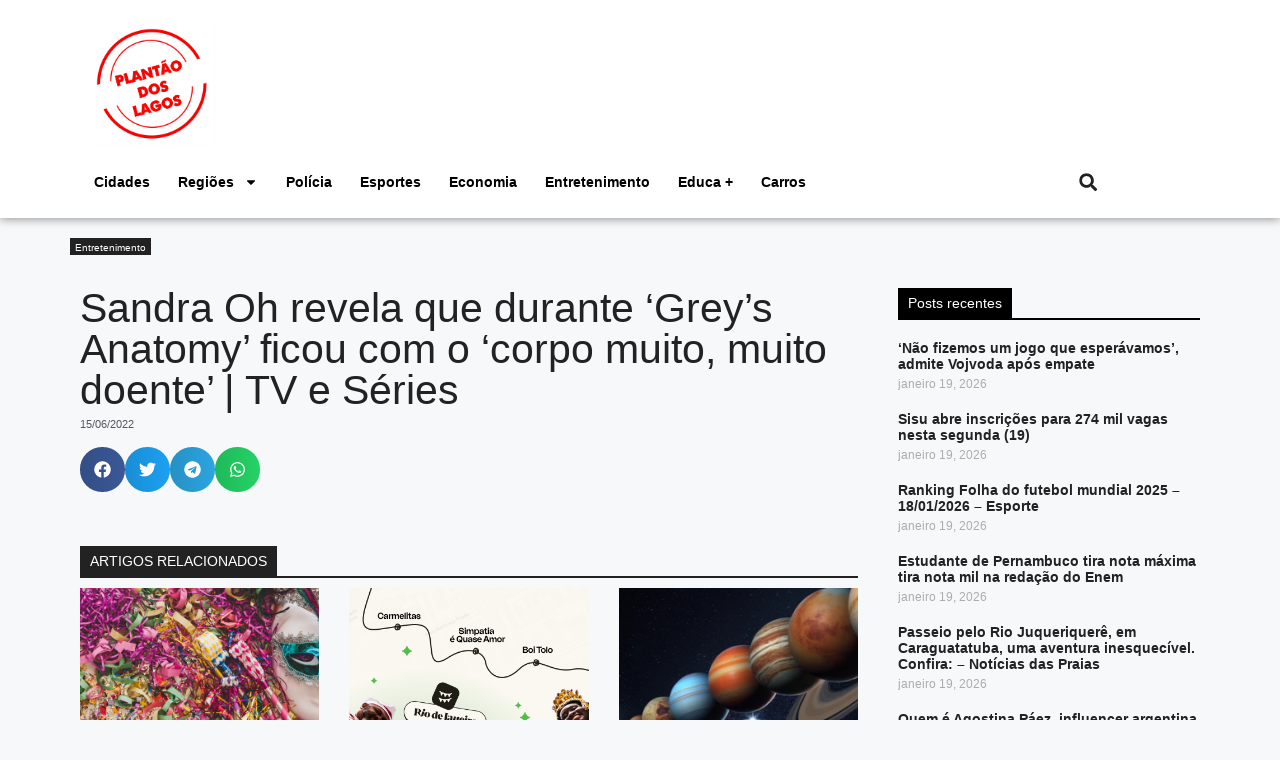

--- FILE ---
content_type: text/html; charset=UTF-8
request_url: https://plantaodoslagos.com.br/categoria/entretenimento/sandra-oh-revela-que-durante-greys-anatomy-ficou-com-o-corpo-muito-muito-doente-tv-e-series/
body_size: 22461
content:
<!DOCTYPE html><html lang="pt-BR" itemscope itemtype="https://schema.org/BlogPosting" prefix="og: https://ogp.me/ns#"><head><meta charset="UTF-8"><meta name="viewport" content="width=device-width, initial-scale=1"><title>Sandra Oh revela que durante &#039;Grey&#039;s Anatomy&#039; ficou com o &#039;corpo muito, muito doente&#039; | TV e Séries - Plantão dos Lagos</title><meta name="description" content="Sandra Oh revelou, em entrevista com Jung Ho-yeon, de &quot;Round 6&quot;, que durante &quot;Grey&#039;s Anatomy&quot; ficou com o &quot;corpo muito muito doente&quot;."/><meta name="robots" content="index, follow, max-snippet:-1, max-video-preview:-1, max-image-preview:large"/><link rel="canonical" href="https://plantaodoslagos.com.br/categoria/entretenimento/sandra-oh-revela-que-durante-greys-anatomy-ficou-com-o-corpo-muito-muito-doente-tv-e-series/" /><meta property="og:locale" content="pt_BR" /><meta property="og:type" content="article" /><meta property="og:title" content="Sandra Oh revela que durante &#039;Grey&#039;s Anatomy&#039; ficou com o &#039;corpo muito, muito doente&#039; | TV e Séries - Plantão dos Lagos" /><meta property="og:description" content="Sandra Oh revelou, em entrevista com Jung Ho-yeon, de &quot;Round 6&quot;, que durante &quot;Grey&#039;s Anatomy&quot; ficou com o &quot;corpo muito muito doente&quot;." /><meta property="og:url" content="https://plantaodoslagos.com.br/categoria/entretenimento/sandra-oh-revela-que-durante-greys-anatomy-ficou-com-o-corpo-muito-muito-doente-tv-e-series/" /><meta property="og:site_name" content="Plantão dos Lagos" /><meta property="article:author" content="https://www.facebook.com/plantaodoslagos" /><meta property="article:section" content="Entretenimento" /><meta property="og:updated_time" content="2022-06-15T11:43:03-03:00" /><meta property="article:published_time" content="2022-06-15T10:40:41-03:00" /><meta property="article:modified_time" content="2022-06-15T11:43:03-03:00" /><meta name="twitter:card" content="summary_large_image" /><meta name="twitter:title" content="Sandra Oh revela que durante &#039;Grey&#039;s Anatomy&#039; ficou com o &#039;corpo muito, muito doente&#039; | TV e Séries - Plantão dos Lagos" /><meta name="twitter:description" content="Sandra Oh revelou, em entrevista com Jung Ho-yeon, de &quot;Round 6&quot;, que durante &quot;Grey&#039;s Anatomy&quot; ficou com o &quot;corpo muito muito doente&quot;." /><meta name="twitter:creator" content="@webradiogazeta" /><meta name="twitter:label1" content="Escrito por" /><meta name="twitter:data1" content="Redação Plantão dos Lagos" /><meta name="twitter:label2" content="Tempo para leitura" /><meta name="twitter:data2" content="1 minuto" /> <script type="application/ld+json" class="rank-math-schema">{"@context":"https://schema.org","@graph":[{"@type":["Organization","Person"],"@id":"https://plantaodoslagos.com.br/#person","name":"Plant\u00e3o dos Lagos","url":"https://plantaodoslagos.com.br"},{"@type":"WebSite","@id":"https://plantaodoslagos.com.br/#website","url":"https://plantaodoslagos.com.br","name":"Plant\u00e3o dos Lagos","publisher":{"@id":"https://plantaodoslagos.com.br/#person"},"inLanguage":"pt-BR"},{"@type":"ImageObject","@id":"https://plantaodoslagos.com.br/wp-content/uploads/2022/06/8724752.jpg","url":"https://plantaodoslagos.com.br/wp-content/uploads/2022/06/8724752.jpg","width":"427","height":"240","inLanguage":"pt-BR"},{"@type":"WebPage","@id":"https://plantaodoslagos.com.br/categoria/entretenimento/sandra-oh-revela-que-durante-greys-anatomy-ficou-com-o-corpo-muito-muito-doente-tv-e-series/#webpage","url":"https://plantaodoslagos.com.br/categoria/entretenimento/sandra-oh-revela-que-durante-greys-anatomy-ficou-com-o-corpo-muito-muito-doente-tv-e-series/","name":"Sandra Oh revela que durante &#039;Grey&#039;s Anatomy&#039; ficou com o &#039;corpo muito, muito doente&#039; | TV e S\u00e9ries - Plant\u00e3o dos Lagos","datePublished":"2022-06-15T10:40:41-03:00","dateModified":"2022-06-15T11:43:03-03:00","isPartOf":{"@id":"https://plantaodoslagos.com.br/#website"},"primaryImageOfPage":{"@id":"https://plantaodoslagos.com.br/wp-content/uploads/2022/06/8724752.jpg"},"inLanguage":"pt-BR"},{"@type":"Person","@id":"https://plantaodoslagos.com.br/author/webadmin/","name":"Reda\u00e7\u00e3o Plant\u00e3o dos Lagos","url":"https://plantaodoslagos.com.br/author/webadmin/","image":{"@type":"ImageObject","@id":"https://secure.gravatar.com/avatar/afa3f6e775592fef821c3359476e732d672772bf2b58a1a2071e0fda0606f426?s=96&amp;d=mm&amp;r=g","url":"https://secure.gravatar.com/avatar/afa3f6e775592fef821c3359476e732d672772bf2b58a1a2071e0fda0606f426?s=96&amp;d=mm&amp;r=g","caption":"Reda\u00e7\u00e3o Plant\u00e3o dos Lagos","inLanguage":"pt-BR"},"sameAs":["http://plantaodoslagos.com.br/","https://www.facebook.com/plantaodoslagos","https://twitter.com/https://twitter.com/webradiogazeta"]},{"@type":"BlogPosting","headline":"Sandra Oh revela que durante &#039;Grey&#039;s Anatomy&#039; ficou com o &#039;corpo muito, muito","datePublished":"2022-06-15T10:40:41-03:00","dateModified":"2022-06-15T11:43:03-03:00","articleSection":"Entretenimento","author":{"@id":"https://plantaodoslagos.com.br/author/webadmin/","name":"Reda\u00e7\u00e3o Plant\u00e3o dos Lagos"},"publisher":{"@id":"https://plantaodoslagos.com.br/#person"},"description":"Sandra Oh revelou, em entrevista com Jung Ho-yeon, de &quot;Round 6&quot;, que durante &quot;Grey&#039;s Anatomy&quot; ficou com o &quot;corpo muito muito doente&quot;.","name":"Sandra Oh revela que durante &#039;Grey&#039;s Anatomy&#039; ficou com o &#039;corpo muito, muito","@id":"https://plantaodoslagos.com.br/categoria/entretenimento/sandra-oh-revela-que-durante-greys-anatomy-ficou-com-o-corpo-muito-muito-doente-tv-e-series/#richSnippet","isPartOf":{"@id":"https://plantaodoslagos.com.br/categoria/entretenimento/sandra-oh-revela-que-durante-greys-anatomy-ficou-com-o-corpo-muito-muito-doente-tv-e-series/#webpage"},"image":{"@id":"https://plantaodoslagos.com.br/wp-content/uploads/2022/06/8724752.jpg"},"inLanguage":"pt-BR","mainEntityOfPage":{"@id":"https://plantaodoslagos.com.br/categoria/entretenimento/sandra-oh-revela-que-durante-greys-anatomy-ficou-com-o-corpo-muito-muito-doente-tv-e-series/#webpage"}}]}</script> <link rel='dns-prefetch' href='//www.googletagmanager.com' /><link rel="alternate" type="application/rss+xml" title="Feed para Plantão dos Lagos &raquo;" href="https://plantaodoslagos.com.br/feed/" /><link rel="alternate" type="application/rss+xml" title="Feed de comentários para Plantão dos Lagos &raquo;" href="https://plantaodoslagos.com.br/comments/feed/" /><link rel="alternate" title="oEmbed (JSON)" type="application/json+oembed" href="https://plantaodoslagos.com.br/wp-json/oembed/1.0/embed?url=https%3A%2F%2Fplantaodoslagos.com.br%2Fcategoria%2Fentretenimento%2Fsandra-oh-revela-que-durante-greys-anatomy-ficou-com-o-corpo-muito-muito-doente-tv-e-series%2F" /><link rel="alternate" title="oEmbed (XML)" type="text/xml+oembed" href="https://plantaodoslagos.com.br/wp-json/oembed/1.0/embed?url=https%3A%2F%2Fplantaodoslagos.com.br%2Fcategoria%2Fentretenimento%2Fsandra-oh-revela-que-durante-greys-anatomy-ficou-com-o-corpo-muito-muito-doente-tv-e-series%2F&#038;format=xml" /><style id='wp-img-auto-sizes-contain-inline-css'>img:is([sizes=auto i],[sizes^="auto," i]){contain-intrinsic-size:3000px 1500px}
/*# sourceURL=wp-img-auto-sizes-contain-inline-css */</style><link rel='stylesheet' id='wp-block-library-css' href='https://plantaodoslagos.com.br/wp-includes/css/dist/block-library/style.min.css?ver=cdde19155abe153cecf8bc0e9e77c634' media='all' /><style id='classic-theme-styles-inline-css'>/*! This file is auto-generated */
.wp-block-button__link{color:#fff;background-color:#32373c;border-radius:9999px;box-shadow:none;text-decoration:none;padding:calc(.667em + 2px) calc(1.333em + 2px);font-size:1.125em}.wp-block-file__button{background:#32373c;color:#fff;text-decoration:none}
/*# sourceURL=/wp-includes/css/classic-themes.min.css */</style><link rel='stylesheet' id='jet-engine-frontend-css' href='https://plantaodoslagos.com.br/wp-content/plugins/jet-engine/assets/css/frontend.css?ver=3.8.0' media='all' /><style id='global-styles-inline-css'>:root{--wp--preset--aspect-ratio--square: 1;--wp--preset--aspect-ratio--4-3: 4/3;--wp--preset--aspect-ratio--3-4: 3/4;--wp--preset--aspect-ratio--3-2: 3/2;--wp--preset--aspect-ratio--2-3: 2/3;--wp--preset--aspect-ratio--16-9: 16/9;--wp--preset--aspect-ratio--9-16: 9/16;--wp--preset--color--black: #000000;--wp--preset--color--cyan-bluish-gray: #abb8c3;--wp--preset--color--white: #ffffff;--wp--preset--color--pale-pink: #f78da7;--wp--preset--color--vivid-red: #cf2e2e;--wp--preset--color--luminous-vivid-orange: #ff6900;--wp--preset--color--luminous-vivid-amber: #fcb900;--wp--preset--color--light-green-cyan: #7bdcb5;--wp--preset--color--vivid-green-cyan: #00d084;--wp--preset--color--pale-cyan-blue: #8ed1fc;--wp--preset--color--vivid-cyan-blue: #0693e3;--wp--preset--color--vivid-purple: #9b51e0;--wp--preset--color--contrast: var(--contrast);--wp--preset--color--contrast-2: var(--contrast-2);--wp--preset--color--contrast-3: var(--contrast-3);--wp--preset--color--base: var(--base);--wp--preset--color--base-2: var(--base-2);--wp--preset--color--base-3: var(--base-3);--wp--preset--color--accent: var(--accent);--wp--preset--gradient--vivid-cyan-blue-to-vivid-purple: linear-gradient(135deg,rgb(6,147,227) 0%,rgb(155,81,224) 100%);--wp--preset--gradient--light-green-cyan-to-vivid-green-cyan: linear-gradient(135deg,rgb(122,220,180) 0%,rgb(0,208,130) 100%);--wp--preset--gradient--luminous-vivid-amber-to-luminous-vivid-orange: linear-gradient(135deg,rgb(252,185,0) 0%,rgb(255,105,0) 100%);--wp--preset--gradient--luminous-vivid-orange-to-vivid-red: linear-gradient(135deg,rgb(255,105,0) 0%,rgb(207,46,46) 100%);--wp--preset--gradient--very-light-gray-to-cyan-bluish-gray: linear-gradient(135deg,rgb(238,238,238) 0%,rgb(169,184,195) 100%);--wp--preset--gradient--cool-to-warm-spectrum: linear-gradient(135deg,rgb(74,234,220) 0%,rgb(151,120,209) 20%,rgb(207,42,186) 40%,rgb(238,44,130) 60%,rgb(251,105,98) 80%,rgb(254,248,76) 100%);--wp--preset--gradient--blush-light-purple: linear-gradient(135deg,rgb(255,206,236) 0%,rgb(152,150,240) 100%);--wp--preset--gradient--blush-bordeaux: linear-gradient(135deg,rgb(254,205,165) 0%,rgb(254,45,45) 50%,rgb(107,0,62) 100%);--wp--preset--gradient--luminous-dusk: linear-gradient(135deg,rgb(255,203,112) 0%,rgb(199,81,192) 50%,rgb(65,88,208) 100%);--wp--preset--gradient--pale-ocean: linear-gradient(135deg,rgb(255,245,203) 0%,rgb(182,227,212) 50%,rgb(51,167,181) 100%);--wp--preset--gradient--electric-grass: linear-gradient(135deg,rgb(202,248,128) 0%,rgb(113,206,126) 100%);--wp--preset--gradient--midnight: linear-gradient(135deg,rgb(2,3,129) 0%,rgb(40,116,252) 100%);--wp--preset--font-size--small: 13px;--wp--preset--font-size--medium: 20px;--wp--preset--font-size--large: 36px;--wp--preset--font-size--x-large: 42px;--wp--preset--spacing--20: 0.44rem;--wp--preset--spacing--30: 0.67rem;--wp--preset--spacing--40: 1rem;--wp--preset--spacing--50: 1.5rem;--wp--preset--spacing--60: 2.25rem;--wp--preset--spacing--70: 3.38rem;--wp--preset--spacing--80: 5.06rem;--wp--preset--shadow--natural: 6px 6px 9px rgba(0, 0, 0, 0.2);--wp--preset--shadow--deep: 12px 12px 50px rgba(0, 0, 0, 0.4);--wp--preset--shadow--sharp: 6px 6px 0px rgba(0, 0, 0, 0.2);--wp--preset--shadow--outlined: 6px 6px 0px -3px rgb(255, 255, 255), 6px 6px rgb(0, 0, 0);--wp--preset--shadow--crisp: 6px 6px 0px rgb(0, 0, 0);}:where(.is-layout-flex){gap: 0.5em;}:where(.is-layout-grid){gap: 0.5em;}body .is-layout-flex{display: flex;}.is-layout-flex{flex-wrap: wrap;align-items: center;}.is-layout-flex > :is(*, div){margin: 0;}body .is-layout-grid{display: grid;}.is-layout-grid > :is(*, div){margin: 0;}:where(.wp-block-columns.is-layout-flex){gap: 2em;}:where(.wp-block-columns.is-layout-grid){gap: 2em;}:where(.wp-block-post-template.is-layout-flex){gap: 1.25em;}:where(.wp-block-post-template.is-layout-grid){gap: 1.25em;}.has-black-color{color: var(--wp--preset--color--black) !important;}.has-cyan-bluish-gray-color{color: var(--wp--preset--color--cyan-bluish-gray) !important;}.has-white-color{color: var(--wp--preset--color--white) !important;}.has-pale-pink-color{color: var(--wp--preset--color--pale-pink) !important;}.has-vivid-red-color{color: var(--wp--preset--color--vivid-red) !important;}.has-luminous-vivid-orange-color{color: var(--wp--preset--color--luminous-vivid-orange) !important;}.has-luminous-vivid-amber-color{color: var(--wp--preset--color--luminous-vivid-amber) !important;}.has-light-green-cyan-color{color: var(--wp--preset--color--light-green-cyan) !important;}.has-vivid-green-cyan-color{color: var(--wp--preset--color--vivid-green-cyan) !important;}.has-pale-cyan-blue-color{color: var(--wp--preset--color--pale-cyan-blue) !important;}.has-vivid-cyan-blue-color{color: var(--wp--preset--color--vivid-cyan-blue) !important;}.has-vivid-purple-color{color: var(--wp--preset--color--vivid-purple) !important;}.has-black-background-color{background-color: var(--wp--preset--color--black) !important;}.has-cyan-bluish-gray-background-color{background-color: var(--wp--preset--color--cyan-bluish-gray) !important;}.has-white-background-color{background-color: var(--wp--preset--color--white) !important;}.has-pale-pink-background-color{background-color: var(--wp--preset--color--pale-pink) !important;}.has-vivid-red-background-color{background-color: var(--wp--preset--color--vivid-red) !important;}.has-luminous-vivid-orange-background-color{background-color: var(--wp--preset--color--luminous-vivid-orange) !important;}.has-luminous-vivid-amber-background-color{background-color: var(--wp--preset--color--luminous-vivid-amber) !important;}.has-light-green-cyan-background-color{background-color: var(--wp--preset--color--light-green-cyan) !important;}.has-vivid-green-cyan-background-color{background-color: var(--wp--preset--color--vivid-green-cyan) !important;}.has-pale-cyan-blue-background-color{background-color: var(--wp--preset--color--pale-cyan-blue) !important;}.has-vivid-cyan-blue-background-color{background-color: var(--wp--preset--color--vivid-cyan-blue) !important;}.has-vivid-purple-background-color{background-color: var(--wp--preset--color--vivid-purple) !important;}.has-black-border-color{border-color: var(--wp--preset--color--black) !important;}.has-cyan-bluish-gray-border-color{border-color: var(--wp--preset--color--cyan-bluish-gray) !important;}.has-white-border-color{border-color: var(--wp--preset--color--white) !important;}.has-pale-pink-border-color{border-color: var(--wp--preset--color--pale-pink) !important;}.has-vivid-red-border-color{border-color: var(--wp--preset--color--vivid-red) !important;}.has-luminous-vivid-orange-border-color{border-color: var(--wp--preset--color--luminous-vivid-orange) !important;}.has-luminous-vivid-amber-border-color{border-color: var(--wp--preset--color--luminous-vivid-amber) !important;}.has-light-green-cyan-border-color{border-color: var(--wp--preset--color--light-green-cyan) !important;}.has-vivid-green-cyan-border-color{border-color: var(--wp--preset--color--vivid-green-cyan) !important;}.has-pale-cyan-blue-border-color{border-color: var(--wp--preset--color--pale-cyan-blue) !important;}.has-vivid-cyan-blue-border-color{border-color: var(--wp--preset--color--vivid-cyan-blue) !important;}.has-vivid-purple-border-color{border-color: var(--wp--preset--color--vivid-purple) !important;}.has-vivid-cyan-blue-to-vivid-purple-gradient-background{background: var(--wp--preset--gradient--vivid-cyan-blue-to-vivid-purple) !important;}.has-light-green-cyan-to-vivid-green-cyan-gradient-background{background: var(--wp--preset--gradient--light-green-cyan-to-vivid-green-cyan) !important;}.has-luminous-vivid-amber-to-luminous-vivid-orange-gradient-background{background: var(--wp--preset--gradient--luminous-vivid-amber-to-luminous-vivid-orange) !important;}.has-luminous-vivid-orange-to-vivid-red-gradient-background{background: var(--wp--preset--gradient--luminous-vivid-orange-to-vivid-red) !important;}.has-very-light-gray-to-cyan-bluish-gray-gradient-background{background: var(--wp--preset--gradient--very-light-gray-to-cyan-bluish-gray) !important;}.has-cool-to-warm-spectrum-gradient-background{background: var(--wp--preset--gradient--cool-to-warm-spectrum) !important;}.has-blush-light-purple-gradient-background{background: var(--wp--preset--gradient--blush-light-purple) !important;}.has-blush-bordeaux-gradient-background{background: var(--wp--preset--gradient--blush-bordeaux) !important;}.has-luminous-dusk-gradient-background{background: var(--wp--preset--gradient--luminous-dusk) !important;}.has-pale-ocean-gradient-background{background: var(--wp--preset--gradient--pale-ocean) !important;}.has-electric-grass-gradient-background{background: var(--wp--preset--gradient--electric-grass) !important;}.has-midnight-gradient-background{background: var(--wp--preset--gradient--midnight) !important;}.has-small-font-size{font-size: var(--wp--preset--font-size--small) !important;}.has-medium-font-size{font-size: var(--wp--preset--font-size--medium) !important;}.has-large-font-size{font-size: var(--wp--preset--font-size--large) !important;}.has-x-large-font-size{font-size: var(--wp--preset--font-size--x-large) !important;}
:where(.wp-block-post-template.is-layout-flex){gap: 1.25em;}:where(.wp-block-post-template.is-layout-grid){gap: 1.25em;}
:where(.wp-block-term-template.is-layout-flex){gap: 1.25em;}:where(.wp-block-term-template.is-layout-grid){gap: 1.25em;}
:where(.wp-block-columns.is-layout-flex){gap: 2em;}:where(.wp-block-columns.is-layout-grid){gap: 2em;}
:root :where(.wp-block-pullquote){font-size: 1.5em;line-height: 1.6;}
/*# sourceURL=global-styles-inline-css */</style><link rel='stylesheet' id='dashicons-css' href='https://plantaodoslagos.com.br/wp-includes/css/dashicons.min.css?ver=cdde19155abe153cecf8bc0e9e77c634' media='all' /><link rel='stylesheet' id='thickbox-css' href='https://plantaodoslagos.com.br/wp-includes/js/thickbox/thickbox.css?ver=cdde19155abe153cecf8bc0e9e77c634' media='all' /><link rel='stylesheet' id='wp_automatic_gallery_style-css' href='https://plantaodoslagos.com.br/wp-content/plugins/wp-automatic/css/wp-automatic.css?ver=1.0.0' media='all' /><link rel='stylesheet' id='generate-style-css' href='https://plantaodoslagos.com.br/wp-content/themes/generatepress/assets/css/main.min.css?ver=3.6.1' media='all' /><style id='generate-style-inline-css'>body{background-color:var(--base-2);color:var(--contrast);}a{color:var(--accent);}a{text-decoration:underline;}.entry-title a, .site-branding a, a.button, .wp-block-button__link, .main-navigation a{text-decoration:none;}a:hover, a:focus, a:active{color:var(--contrast);}.wp-block-group__inner-container{max-width:1200px;margin-left:auto;margin-right:auto;}:root{--contrast:#222222;--contrast-2:#575760;--contrast-3:#b2b2be;--base:#f0f0f0;--base-2:#f7f8f9;--base-3:#ffffff;--accent:#1e73be;}:root .has-contrast-color{color:var(--contrast);}:root .has-contrast-background-color{background-color:var(--contrast);}:root .has-contrast-2-color{color:var(--contrast-2);}:root .has-contrast-2-background-color{background-color:var(--contrast-2);}:root .has-contrast-3-color{color:var(--contrast-3);}:root .has-contrast-3-background-color{background-color:var(--contrast-3);}:root .has-base-color{color:var(--base);}:root .has-base-background-color{background-color:var(--base);}:root .has-base-2-color{color:var(--base-2);}:root .has-base-2-background-color{background-color:var(--base-2);}:root .has-base-3-color{color:var(--base-3);}:root .has-base-3-background-color{background-color:var(--base-3);}:root .has-accent-color{color:var(--accent);}:root .has-accent-background-color{background-color:var(--accent);}.top-bar{background-color:#636363;color:#ffffff;}.top-bar a{color:#ffffff;}.top-bar a:hover{color:#303030;}.site-header{background-color:var(--base-3);}.main-title a,.main-title a:hover{color:var(--contrast);}.site-description{color:var(--contrast-2);}.mobile-menu-control-wrapper .menu-toggle,.mobile-menu-control-wrapper .menu-toggle:hover,.mobile-menu-control-wrapper .menu-toggle:focus,.has-inline-mobile-toggle #site-navigation.toggled{background-color:rgba(0, 0, 0, 0.02);}.main-navigation,.main-navigation ul ul{background-color:var(--base-3);}.main-navigation .main-nav ul li a, .main-navigation .menu-toggle, .main-navigation .menu-bar-items{color:var(--contrast);}.main-navigation .main-nav ul li:not([class*="current-menu-"]):hover > a, .main-navigation .main-nav ul li:not([class*="current-menu-"]):focus > a, .main-navigation .main-nav ul li.sfHover:not([class*="current-menu-"]) > a, .main-navigation .menu-bar-item:hover > a, .main-navigation .menu-bar-item.sfHover > a{color:var(--accent);}button.menu-toggle:hover,button.menu-toggle:focus{color:var(--contrast);}.main-navigation .main-nav ul li[class*="current-menu-"] > a{color:var(--accent);}.navigation-search input[type="search"],.navigation-search input[type="search"]:active, .navigation-search input[type="search"]:focus, .main-navigation .main-nav ul li.search-item.active > a, .main-navigation .menu-bar-items .search-item.active > a{color:var(--accent);}.main-navigation ul ul{background-color:var(--base);}.separate-containers .inside-article, .separate-containers .comments-area, .separate-containers .page-header, .one-container .container, .separate-containers .paging-navigation, .inside-page-header{background-color:var(--base-3);}.entry-title a{color:var(--contrast);}.entry-title a:hover{color:var(--contrast-2);}.entry-meta{color:var(--contrast-2);}.sidebar .widget{background-color:var(--base-3);}.footer-widgets{background-color:var(--base-3);}.site-info{background-color:var(--base-3);}input[type="text"],input[type="email"],input[type="url"],input[type="password"],input[type="search"],input[type="tel"],input[type="number"],textarea,select{color:var(--contrast);background-color:var(--base-2);border-color:var(--base);}input[type="text"]:focus,input[type="email"]:focus,input[type="url"]:focus,input[type="password"]:focus,input[type="search"]:focus,input[type="tel"]:focus,input[type="number"]:focus,textarea:focus,select:focus{color:var(--contrast);background-color:var(--base-2);border-color:var(--contrast-3);}button,html input[type="button"],input[type="reset"],input[type="submit"],a.button,a.wp-block-button__link:not(.has-background){color:#ffffff;background-color:#55555e;}button:hover,html input[type="button"]:hover,input[type="reset"]:hover,input[type="submit"]:hover,a.button:hover,button:focus,html input[type="button"]:focus,input[type="reset"]:focus,input[type="submit"]:focus,a.button:focus,a.wp-block-button__link:not(.has-background):active,a.wp-block-button__link:not(.has-background):focus,a.wp-block-button__link:not(.has-background):hover{color:#ffffff;background-color:#3f4047;}a.generate-back-to-top{background-color:rgba( 0,0,0,0.4 );color:#ffffff;}a.generate-back-to-top:hover,a.generate-back-to-top:focus{background-color:rgba( 0,0,0,0.6 );color:#ffffff;}:root{--gp-search-modal-bg-color:var(--base-3);--gp-search-modal-text-color:var(--contrast);--gp-search-modal-overlay-bg-color:rgba(0,0,0,0.2);}@media (max-width:768px){.main-navigation .menu-bar-item:hover > a, .main-navigation .menu-bar-item.sfHover > a{background:none;color:var(--contrast);}}.nav-below-header .main-navigation .inside-navigation.grid-container, .nav-above-header .main-navigation .inside-navigation.grid-container{padding:0px 20px 0px 20px;}.site-main .wp-block-group__inner-container{padding:40px;}.separate-containers .paging-navigation{padding-top:20px;padding-bottom:20px;}.entry-content .alignwide, body:not(.no-sidebar) .entry-content .alignfull{margin-left:-40px;width:calc(100% + 80px);max-width:calc(100% + 80px);}.rtl .menu-item-has-children .dropdown-menu-toggle{padding-left:20px;}.rtl .main-navigation .main-nav ul li.menu-item-has-children > a{padding-right:20px;}@media (max-width:768px){.separate-containers .inside-article, .separate-containers .comments-area, .separate-containers .page-header, .separate-containers .paging-navigation, .one-container .site-content, .inside-page-header{padding:30px;}.site-main .wp-block-group__inner-container{padding:30px;}.inside-top-bar{padding-right:30px;padding-left:30px;}.inside-header{padding-right:30px;padding-left:30px;}.widget-area .widget{padding-top:30px;padding-right:30px;padding-bottom:30px;padding-left:30px;}.footer-widgets-container{padding-top:30px;padding-right:30px;padding-bottom:30px;padding-left:30px;}.inside-site-info{padding-right:30px;padding-left:30px;}.entry-content .alignwide, body:not(.no-sidebar) .entry-content .alignfull{margin-left:-30px;width:calc(100% + 60px);max-width:calc(100% + 60px);}.one-container .site-main .paging-navigation{margin-bottom:20px;}}/* End cached CSS */.is-right-sidebar{width:30%;}.is-left-sidebar{width:30%;}.site-content .content-area{width:70%;}@media (max-width:768px){.main-navigation .menu-toggle,.sidebar-nav-mobile:not(#sticky-placeholder){display:block;}.main-navigation ul,.gen-sidebar-nav,.main-navigation:not(.slideout-navigation):not(.toggled) .main-nav > ul,.has-inline-mobile-toggle #site-navigation .inside-navigation > *:not(.navigation-search):not(.main-nav){display:none;}.nav-align-right .inside-navigation,.nav-align-center .inside-navigation{justify-content:space-between;}.has-inline-mobile-toggle .mobile-menu-control-wrapper{display:flex;flex-wrap:wrap;}.has-inline-mobile-toggle .inside-header{flex-direction:row;text-align:left;flex-wrap:wrap;}.has-inline-mobile-toggle .header-widget,.has-inline-mobile-toggle #site-navigation{flex-basis:100%;}.nav-float-left .has-inline-mobile-toggle #site-navigation{order:10;}}
.elementor-template-full-width .site-content{display:block;}
/*# sourceURL=generate-style-inline-css */</style><link rel='stylesheet' id='elementor-frontend-css' href='https://plantaodoslagos.com.br/wp-content/plugins/elementor/assets/css/frontend.min.css?ver=3.33.4' media='all' /><link rel='stylesheet' id='widget-icon-list-css' href='https://plantaodoslagos.com.br/wp-content/plugins/elementor/assets/css/widget-icon-list.min.css?ver=3.33.4' media='all' /><link rel='stylesheet' id='e-animation-shrink-css' href='https://plantaodoslagos.com.br/wp-content/plugins/elementor/assets/lib/animations/styles/e-animation-shrink.min.css?ver=3.33.4' media='all' /><link rel='stylesheet' id='widget-social-icons-css' href='https://plantaodoslagos.com.br/wp-content/plugins/elementor/assets/css/widget-social-icons.min.css?ver=3.33.4' media='all' /><link rel='stylesheet' id='e-apple-webkit-css' href='https://plantaodoslagos.com.br/wp-content/plugins/elementor/assets/css/conditionals/apple-webkit.min.css?ver=3.33.4' media='all' /><link rel='stylesheet' id='widget-image-css' href='https://plantaodoslagos.com.br/wp-content/plugins/elementor/assets/css/widget-image.min.css?ver=3.33.4' media='all' /><link rel='stylesheet' id='widget-nav-menu-css' href='https://plantaodoslagos.com.br/wp-content/plugins/elementor-pro/assets/css/widget-nav-menu.min.css?ver=3.33.2' media='all' /><link rel='stylesheet' id='widget-search-form-css' href='https://plantaodoslagos.com.br/wp-content/plugins/elementor-pro/assets/css/widget-search-form.min.css?ver=3.33.2' media='all' /><link rel='stylesheet' id='widget-heading-css' href='https://plantaodoslagos.com.br/wp-content/plugins/elementor/assets/css/widget-heading.min.css?ver=3.33.4' media='all' /><link rel='stylesheet' id='widget-post-info-css' href='https://plantaodoslagos.com.br/wp-content/plugins/elementor-pro/assets/css/widget-post-info.min.css?ver=3.33.2' media='all' /><link rel='stylesheet' id='widget-share-buttons-css' href='https://plantaodoslagos.com.br/wp-content/plugins/elementor-pro/assets/css/widget-share-buttons.min.css?ver=3.33.2' media='all' /><link rel='stylesheet' id='widget-posts-css' href='https://plantaodoslagos.com.br/wp-content/plugins/elementor-pro/assets/css/widget-posts.min.css?ver=3.33.2' media='all' /><link rel='stylesheet' id='elementor-post-766794-css' href='https://plantaodoslagos.com.br/wp-content/uploads/elementor/css/post-766794.css?ver=1768635910' media='all' /><link rel='stylesheet' id='font-awesome-5-all-css' href='https://plantaodoslagos.com.br/wp-content/plugins/elementor/assets/lib/font-awesome/css/all.min.css?ver=3.33.4' media='all' /><link rel='stylesheet' id='font-awesome-4-shim-css' href='https://plantaodoslagos.com.br/wp-content/plugins/elementor/assets/lib/font-awesome/css/v4-shims.min.css?ver=3.33.4' media='all' /><link rel='stylesheet' id='elementor-post-766863-css' href='https://plantaodoslagos.com.br/wp-content/uploads/elementor/css/post-766863.css?ver=1768635910' media='all' /><link rel='stylesheet' id='elementor-post-766816-css' href='https://plantaodoslagos.com.br/wp-content/uploads/elementor/css/post-766816.css?ver=1768635910' media='all' /><link rel='stylesheet' id='elementor-post-766824-css' href='https://plantaodoslagos.com.br/wp-content/uploads/elementor/css/post-766824.css?ver=1768635959' media='all' /><link rel='stylesheet' id='elementor-gf-local-robotoslab-css' href='https://plantaodoslagos.com.br/wp-content/uploads/elementor/google-fonts/css/robotoslab.css?ver=1750433425' media='all' /><link rel='stylesheet' id='elementor-gf-local-roboto-css' href='https://plantaodoslagos.com.br/wp-content/uploads/elementor/google-fonts/css/roboto.css?ver=1750433474' media='all' /> <script src="https://plantaodoslagos.com.br/wp-includes/js/jquery/jquery.min.js?ver=3.7.1" id="jquery-core-js"></script> <script src="https://plantaodoslagos.com.br/wp-includes/js/jquery/jquery-migrate.min.js?ver=3.4.1" id="jquery-migrate-js"></script> <script src="https://plantaodoslagos.com.br/wp-content/plugins/wp-automatic/js/main-front.js?ver=1.0.1" id="wp_automatic_gallery-js"></script> <script src="https://plantaodoslagos.com.br/wp-content/plugins/elementor/assets/lib/font-awesome/js/v4-shims.min.js?ver=3.33.4" id="font-awesome-4-shim-js"></script> 
 <script src="https://www.googletagmanager.com/gtag/js?id=GT-5R6XJDR" id="google_gtagjs-js" async></script> <script id="google_gtagjs-js-after">window.dataLayer = window.dataLayer || [];function gtag(){dataLayer.push(arguments);}
gtag("set","linker",{"domains":["plantaodoslagos.com.br"]});
gtag("js", new Date());
gtag("set", "developer_id.dZTNiMT", true);
gtag("config", "GT-5R6XJDR", {"googlesitekit_post_type":"post"});
//# sourceURL=google_gtagjs-js-after</script> <link rel="image_src" href="https://plantaodoslagos.com.br/wp-content/uploads/2022/06/8724752.jpg"><meta name="msapplication-TileImage" content="https://plantaodoslagos.com.br/wp-content/uploads/2022/06/8724752.jpg"><meta property="og:description" content="Sandra Oh revelou, em entrevista com Jung Ho-yeon, de &quot;Round 6&quot;, que durante &quot;Grey&#039;s Anatomy&quot; ficou com o &quot;corpo muito muito doente&quot;. A atriz interpretou a médica Cristina Yang por quase 10 anos, entre 2005 e 2014. As duas conversavam sobre estar na mídia e a pressão de lidar com séries de grande sucesso quando..."><meta property="og:type" content="article"><meta property="og:locale" content="pt_BR"><meta property="og:site_name" content="Plantão dos Lagos"><meta property="og:title" content="Sandra Oh revela que durante &#8216;Grey&#8217;s Anatomy&#8217; ficou com o &#8216;corpo muito, muito doente&#8217; | TV e Séries"><meta property="og:url" content="https://plantaodoslagos.com.br/categoria/entretenimento/sandra-oh-revela-que-durante-greys-anatomy-ficou-com-o-corpo-muito-muito-doente-tv-e-series/"><meta property="og:updated_time" content="2022-06-15T11:43:03-03:00"><meta property="article:published_time" content="2022-06-15T13:40:41+00:00"><meta property="article:modified_time" content="2022-06-15T14:43:03+00:00"><meta property="article:section" content="Entretenimento"><meta property="article:author:username" content="Redação Plantão dos Lagos"><meta property="twitter:partner" content="ogwp"><meta property="twitter:card" content="summary"><meta property="twitter:image" content="https://plantaodoslagos.com.br/wp-content/uploads/2022/06/8724752.jpg"><meta property="twitter:title" content="Sandra Oh revela que durante &#8216;Grey&#8217;s Anatomy&#8217; ficou com o &#8216;corpo muito, muito doente&#8217; | TV e Séries"><meta property="twitter:description" content="Sandra Oh revelou, em entrevista com Jung Ho-yeon, de &quot;Round 6&quot;, que durante &quot;Grey&#039;s Anatomy&quot; ficou com o &quot;corpo muito muito doente&quot;. A atriz interpretou a médica Cristina Yang por quase 10 anos,..."><meta property="twitter:url" content="https://plantaodoslagos.com.br/categoria/entretenimento/sandra-oh-revela-que-durante-greys-anatomy-ficou-com-o-corpo-muito-muito-doente-tv-e-series/"><meta property="twitter:label1" content="Reading time"><meta property="twitter:data1" content="1 minute"><meta itemprop="image" content="https://plantaodoslagos.com.br/wp-content/uploads/2022/06/8724752.jpg"><meta itemprop="name" content="Sandra Oh revela que durante &#8216;Grey&#8217;s Anatomy&#8217; ficou com o &#8216;corpo muito, muito doente&#8217; | TV e Séries"><meta itemprop="description" content="Sandra Oh revelou, em entrevista com Jung Ho-yeon, de &quot;Round 6&quot;, que durante &quot;Grey&#039;s Anatomy&quot; ficou com o &quot;corpo muito muito doente&quot;. A atriz interpretou a médica Cristina Yang por quase 10 anos, entre 2005 e 2014. As duas conversavam sobre estar na mídia e a pressão de lidar com séries de grande sucesso quando..."><meta itemprop="datePublished" content="2022-06-15"><meta itemprop="dateModified" content="2022-06-15T14:43:03+00:00"><meta property="profile:username" content="Redação Plantão dos Lagos"><link rel="https://api.w.org/" href="https://plantaodoslagos.com.br/wp-json/" /><link rel="alternate" title="JSON" type="application/json" href="https://plantaodoslagos.com.br/wp-json/wp/v2/posts/985468" /><link rel='shortlink' href='https://plantaodoslagos.com.br/?p=985468' /><meta property="og:image" content="https://plantaodoslagos.com.br/wp-content/uploads/2022/06/8724752.jpg" /><meta name="twitter:card" content="summary_large_image" /><meta name="twitter:title" content="Sandra Oh revela que durante &#8216;Grey&#8217;s Anatomy&#8217; ficou com o &#8216;corpo muito, muito doente&#8217; | TV e Séries" /><meta name="twitter:description" content="" /><meta name="twitter:image" content="https://plantaodoslagos.com.br/wp-content/uploads/2022/06/8724752.jpg" /><meta name="generator" content="Site Kit by Google 1.170.0" /><meta name="google-adsense-platform-account" content="ca-host-pub-2644536267352236"><meta name="google-adsense-platform-domain" content="sitekit.withgoogle.com"><meta name="generator" content="Elementor 3.33.4; features: e_font_icon_svg, additional_custom_breakpoints; settings: css_print_method-external, google_font-enabled, font_display-auto">
 <script async src="https://www.googletagmanager.com/gtag/js?id=UA-135476577-1"></script> <script>window.dataLayer = window.dataLayer || [];
  function gtag(){dataLayer.push(arguments);}
  gtag('js', new Date());

  gtag('config', 'UA-135476577-1');</script> <script data-cfasync="false" type="text/javascript" id="clever-core">(function (document, window) {
                                        var a, c = document.createElement("script");

                                        c.id = "CleverCoreLoader34796";
                                        c.src = "//scripts.cleverwebserver.com/7a7338ef00146590a3e2d10d1713e176.js";

                                        c.async = !0;
                                        c.type = "text/javascript";
                                        c.setAttribute("data-target", window.name);
                                        c.setAttribute("data-callback", "put-your-callback-macro-here");

                                        try {
                                            a = parent.document.getElementsByTagName("script")[0] || document.getElementsByTagName("script")[0];
                                        } catch (e) {
                                            a = !1;
                                        }

                                        a || (a = document.getElementsByTagName("head")[0] || document.getElementsByTagName("body")[0]);
                                        a.parentNode.insertBefore(c, a);
                                    })(document, window);</script>  <script type="text/javascript" async=true>(function() {
  var host = "www.themoneytizer.com";
  var element = document.createElement('script');
  var firstScript = document.getElementsByTagName('script')[0];
  var url = 'https://cmp.inmobi.com'
    .concat('/choice/', '6Fv0cGNfc_bw8', '/', host, '/choice.js?tag_version=V3');
  var uspTries = 0;
  var uspTriesLimit = 3;
  element.async = true;
  element.type = 'text/javascript';
  element.src = url;

  firstScript.parentNode.insertBefore(element, firstScript);

  function makeStub() {
    var TCF_LOCATOR_NAME = '__tcfapiLocator';
    var queue = [];
    var win = window;
    var cmpFrame;

    function addFrame() {
      var doc = win.document;
      var otherCMP = !!(win.frames[TCF_LOCATOR_NAME]);

      if (!otherCMP) {
        if (doc.body) {
          var iframe = doc.createElement('iframe');

          iframe.style.cssText = 'display:none';
          iframe.name = TCF_LOCATOR_NAME;
          doc.body.appendChild(iframe);
        } else {
          setTimeout(addFrame, 5);
        }
      }
      return !otherCMP;
    }

    function tcfAPIHandler() {
      var gdprApplies;
      var args = arguments;

      if (!args.length) {
        return queue;
      } else if (args[0] === 'setGdprApplies') {
        if (
          args.length > 3 &&
          args[2] === 2 &&
          typeof args[3] === 'boolean'
        ) {
          gdprApplies = args[3];
          if (typeof args[2] === 'function') {
            args[2]('set', true);
          }
        }
      } else if (args[0] === 'ping') {
        var retr = {
          gdprApplies: gdprApplies,
          cmpLoaded: false,
          cmpStatus: 'stub'
        };

        if (typeof args[2] === 'function') {
          args[2](retr);
        }
      } else {
        if(args[0] === 'init' && typeof args[3] === 'object') {
          args[3] = Object.assign(args[3], { tag_version: 'V3' });
        }
        queue.push(args);
      }
    }

    function postMessageEventHandler(event) {
      var msgIsString = typeof event.data === 'string';
      var json = {};

      try {
        if (msgIsString) {
          json = JSON.parse(event.data);
        } else {
          json = event.data;
        }
      } catch (ignore) {}

      var payload = json.__tcfapiCall;

      if (payload) {
        window.__tcfapi(
          payload.command,
          payload.version,
          function(retValue, success) {
            var returnMsg = {
              __tcfapiReturn: {
                returnValue: retValue,
                success: success,
                callId: payload.callId
              }
            };
            if (msgIsString) {
              returnMsg = JSON.stringify(returnMsg);
            }
            if (event && event.source && event.source.postMessage) {
              event.source.postMessage(returnMsg, '*');
            }
          },
          payload.parameter
        );
      }
    }

    while (win) {
      try {
        if (win.frames[TCF_LOCATOR_NAME]) {
          cmpFrame = win;
          break;
        }
      } catch (ignore) {}

      if (win === window.top) {
        break;
      }
      win = win.parent;
    }
    if (!cmpFrame) {
      addFrame();
      win.__tcfapi = tcfAPIHandler;
      win.addEventListener('message', postMessageEventHandler, false);
    }
  };

  makeStub();

  var uspStubFunction = function() {
    var arg = arguments;
    if (typeof window.__uspapi !== uspStubFunction) {
      setTimeout(function() {
        if (typeof window.__uspapi !== 'undefined') {
          window.__uspapi.apply(window.__uspapi, arg);
        }
      }, 500);
    }
  };

  var checkIfUspIsReady = function() {
    uspTries++;
    if (window.__uspapi === uspStubFunction && uspTries < uspTriesLimit) {
      console.warn('USP is not accessible');
    } else {
      clearInterval(uspInterval);
    }
  };

  if (typeof window.__uspapi === 'undefined') {
    window.__uspapi = uspStubFunction;
    var uspInterval = setInterval(checkIfUspIsReady, 6000);
  }
})();</script> <style>.e-con.e-parent:nth-of-type(n+4):not(.e-lazyloaded):not(.e-no-lazyload),
				.e-con.e-parent:nth-of-type(n+4):not(.e-lazyloaded):not(.e-no-lazyload) * {
					background-image: none !important;
				}
				@media screen and (max-height: 1024px) {
					.e-con.e-parent:nth-of-type(n+3):not(.e-lazyloaded):not(.e-no-lazyload),
					.e-con.e-parent:nth-of-type(n+3):not(.e-lazyloaded):not(.e-no-lazyload) * {
						background-image: none !important;
					}
				}
				@media screen and (max-height: 640px) {
					.e-con.e-parent:nth-of-type(n+2):not(.e-lazyloaded):not(.e-no-lazyload),
					.e-con.e-parent:nth-of-type(n+2):not(.e-lazyloaded):not(.e-no-lazyload) * {
						background-image: none !important;
					}
				}</style> <script id="auto-cmp-tmzr" data-version="v2.2u1.1" type="text/javascript" async="true">(function() {
                    var host = "www.themoneytizer.com";
                    var element = document.createElement('script');
                    var firstScript = document.getElementsByTagName('script')[0];
                    var url = 'https://cmp.inmobi.com'
                        .concat('/choice/', '6Fv0cGNfc_bw8', '/', host, '/choice.js?tag_version=V3');
                    var uspTries = 0;
                    var uspTriesLimit = 3;
                    element.async = true;
                    element.type = 'text/javascript';
                    element.src = url;

                    firstScript.parentNode.insertBefore(element, firstScript);

                    function makeStub() {
                        var TCF_LOCATOR_NAME = '__tcfapiLocator';
                        var queue = [];
                        var win = window;
                        var cmpFrame;

                        function addFrame() {
                        var doc = win.document;
                        var otherCMP = !!(win.frames[TCF_LOCATOR_NAME]);

                        if (!otherCMP) {
                            if (doc.body) {
                            var iframe = doc.createElement('iframe');

                            iframe.style.cssText = 'display:none';
                            iframe.name = TCF_LOCATOR_NAME;
                            doc.body.appendChild(iframe);
                            } else {
                            setTimeout(addFrame, 5);
                            }
                        }
                        return !otherCMP;
                        }

                        function tcfAPIHandler() {
                        var gdprApplies;
                        var args = arguments;

                        if (!args.length) {
                            return queue;
                        } else if (args[0] === 'setGdprApplies') {
                            if (
                            args.length > 3 &&
                            args[2] === 2 &&
                            typeof args[3] === 'boolean'
                            ) {
                            gdprApplies = args[3];
                            if (typeof args[2] === 'function') {
                                args[2]('set', true);
                            }
                            }
                        } else if (args[0] === 'ping') {
                            var retr = {
                            gdprApplies: gdprApplies,
                            cmpLoaded: false,
                            cmpStatus: 'stub'
                            };

                            if (typeof args[2] === 'function') {
                            args[2](retr);
                            }
                        } else {
                            if(args[0] === 'init' && typeof args[3] === 'object') {
                            args[3] = Object.assign(args[3], { tag_version: 'V3' });
                            }
                            queue.push(args);
                        }
                        }

                        function postMessageEventHandler(event) {
                        var msgIsString = typeof event.data === 'string';
                        var json = {};

                        try {
                            if (msgIsString) {
                            json = JSON.parse(event.data);
                            } else {
                            json = event.data;
                            }
                        } catch (ignore) {}

                        var payload = json.__tcfapiCall;

                        if (payload) {
                            window.__tcfapi(
                            payload.command,
                            payload.version,
                            function(retValue, success) {
                                var returnMsg = {
                                __tcfapiReturn: {
                                    returnValue: retValue,
                                    success: success,
                                    callId: payload.callId
                                }
                                };
                                if (msgIsString) {
                                returnMsg = JSON.stringify(returnMsg);
                                }
                                if (event && event.source && event.source.postMessage) {
                                event.source.postMessage(returnMsg, '*');
                                }
                            },
                            payload.parameter
                            );
                        }
                        }

                        while (win) {
                        try {
                            if (win.frames[TCF_LOCATOR_NAME]) {
                            cmpFrame = win;
                            break;
                            }
                        } catch (ignore) {}

                        if (win === window.top) {
                            break;
                        }
                        win = win.parent;
                        }
                        if (!cmpFrame) {
                        addFrame();
                        win.__tcfapi = tcfAPIHandler;
                        win.addEventListener('message', postMessageEventHandler, false);
                        }
                    };

                    makeStub();

                    var uspStubFunction = function() {
                        var arg = arguments;
                        if (typeof window.__uspapi !== uspStubFunction) {
                        setTimeout(function() {
                            if (typeof window.__uspapi !== 'undefined') {
                            window.__uspapi.apply(window.__uspapi, arg);
                            }
                        }, 500);
                        }
                    };

                    var checkIfUspIsReady = function() {
                        uspTries++;
                        if (window.__uspapi === uspStubFunction && uspTries < uspTriesLimit) {
                        console.warn('USP is not accessible');
                        } else {
                        clearInterval(uspInterval);
                        }
                    };

                    if (typeof window.__uspapi === 'undefined') {
                        window.__uspapi = uspStubFunction;
                        var uspInterval = setInterval(checkIfUspIsReady, 6000);
                    }
                    })();</script> <link rel="icon" href="https://plantaodoslagos.com.br/wp-content/uploads/2022/02/cropped-logo3-32x32.png" sizes="32x32" /><link rel="icon" href="https://plantaodoslagos.com.br/wp-content/uploads/2022/02/cropped-logo3-192x192.png" sizes="192x192" /><link rel="apple-touch-icon" href="https://plantaodoslagos.com.br/wp-content/uploads/2022/02/cropped-logo3-180x180.png" /><meta name="msapplication-TileImage" content="https://plantaodoslagos.com.br/wp-content/uploads/2022/02/cropped-logo3-270x270.png" /> <script type="application/ld+json">{"@context":"https://schema.org","@graph":[{"@type":"ImageObject","@id":"https://plantaodoslagos.com.br/wp-content/uploads/2022/06/8724752.jpg","url":"https://plantaodoslagos.com.br/wp-content/uploads/2022/06/8724752.jpg","contentUrl":"https://plantaodoslagos.com.br/wp-content/uploads/2022/06/8724752.jpg","mainEntityOfPage":"https://plantaodoslagos.com.br/categoria/entretenimento/sandra-oh-revela-que-durante-greys-anatomy-ficou-com-o-corpo-muito-muito-doente-tv-e-series/"}]}</script> <style id="wp-custom-css">.wp-caption-text{
	padding-bottom: 30px!important;
}</style><link rel="preload" as="image" href="https://plantaodoslagos.com.br/wp-content/uploads/2025/02/unnamed-1.png"><link rel="preload" as="image" href="https://plantaodoslagos.com.br/wp-content/uploads/2025/02/0QTY6QTMkRTZ5oTbvNmLslWYtdGQvlmcz92Zhx2cvR2bhRnbhxGc6MzM3QDN1EzN4MjOn5GcuMTN2gjNzcDM1YkMlcDM18Gd1FmRyUSN0ADNx8VL1ETLf9VLwITLfpTN.png"><link rel="preload" as="image" href="https://plantaodoslagos.com.br/wp-content/uploads/2025/02/481083685_642890955093995_1336555484457008811_n.jpg"></head><body class="wp-singular post-template-default single single-post postid-985468 single-format-standard wp-embed-responsive wp-theme-generatepress right-sidebar nav-float-right separate-containers header-aligned-left dropdown-hover featured-image-active elementor-default elementor-template-full-width elementor-kit-766794 elementor-page-766824 full-width-content" itemtype="https://schema.org/Blog" itemscope>
<a class="screen-reader-text skip-link" href="#content" title="Pular para o conteúdo">Pular para o conteúdo</a><header data-elementor-type="header" data-elementor-id="766863" class="elementor elementor-766863 elementor-location-header" data-elementor-post-type="elementor_library"><section class="elementor-section elementor-top-section elementor-element elementor-element-1fb2883d elementor-section-full_width elementor-hidden-mobile elementor-hidden-desktop elementor-hidden-tablet elementor-section-height-default elementor-section-height-default" data-id="1fb2883d" data-element_type="section" data-settings="{&quot;background_background&quot;:&quot;classic&quot;,&quot;jet_parallax_layout_list&quot;:[]}"><div class="elementor-container elementor-column-gap-default"><div class="elementor-column elementor-col-100 elementor-top-column elementor-element elementor-element-1cfac402" data-id="1cfac402" data-element_type="column"><div class="elementor-widget-wrap elementor-element-populated"><section class="elementor-section elementor-inner-section elementor-element elementor-element-7321c772 elementor-section-boxed elementor-section-height-default elementor-section-height-default" data-id="7321c772" data-element_type="section" data-settings="{&quot;jet_parallax_layout_list&quot;:[]}"><div class="elementor-container elementor-column-gap-default"><div class="elementor-column elementor-col-50 elementor-inner-column elementor-element elementor-element-60f66023" data-id="60f66023" data-element_type="column"><div class="elementor-widget-wrap elementor-element-populated"><div class="elementor-element elementor-element-b651ed6 elementor-icon-list--layout-traditional elementor-list-item-link-full_width elementor-widget elementor-widget-icon-list" data-id="b651ed6" data-element_type="widget" data-widget_type="icon-list.default"><div class="elementor-widget-container"><ul class="elementor-icon-list-items"><li class="elementor-icon-list-item">
<span class="elementor-icon-list-text">segunda-feira, 19 janeiro, 2026 04:53</span></li></ul></div></div></div></div><div class="elementor-column elementor-col-50 elementor-inner-column elementor-element elementor-element-706a3198" data-id="706a3198" data-element_type="column"><div class="elementor-widget-wrap elementor-element-populated"><div class="elementor-element elementor-element-497a9a86 e-grid-align-right elementor-hidden-desktop elementor-hidden-tablet elementor-hidden-mobile elementor-shape-rounded elementor-grid-0 elementor-widget elementor-widget-social-icons" data-id="497a9a86" data-element_type="widget" data-widget_type="social-icons.default"><div class="elementor-widget-container"><div class="elementor-social-icons-wrapper elementor-grid" role="list">
<span class="elementor-grid-item" role="listitem">
<a class="elementor-icon elementor-social-icon elementor-social-icon-facebook-f elementor-animation-shrink elementor-repeater-item-bdbbb58" href="https://www.facebook.com/plantaodoslagosrio" target="_blank">
<span class="elementor-screen-only">Facebook-f</span>
<svg aria-hidden="true" class="e-font-icon-svg e-fab-facebook-f" viewBox="0 0 320 512" xmlns="http://www.w3.org/2000/svg"><path d="M279.14 288l14.22-92.66h-88.91v-60.13c0-25.35 12.42-50.06 52.24-50.06h40.42V6.26S260.43 0 225.36 0c-73.22 0-121.08 44.38-121.08 124.72v70.62H22.89V288h81.39v224h100.17V288z"></path></svg>					</a>
</span>
<span class="elementor-grid-item" role="listitem">
<a class="elementor-icon elementor-social-icon elementor-social-icon-instagram elementor-animation-shrink elementor-repeater-item-eb25b2c" href="https://www.instagram.com/plantaodoslagos" target="_blank">
<span class="elementor-screen-only">Instagram</span>
<svg aria-hidden="true" class="e-font-icon-svg e-fab-instagram" viewBox="0 0 448 512" xmlns="http://www.w3.org/2000/svg"><path d="M224.1 141c-63.6 0-114.9 51.3-114.9 114.9s51.3 114.9 114.9 114.9S339 319.5 339 255.9 287.7 141 224.1 141zm0 189.6c-41.1 0-74.7-33.5-74.7-74.7s33.5-74.7 74.7-74.7 74.7 33.5 74.7 74.7-33.6 74.7-74.7 74.7zm146.4-194.3c0 14.9-12 26.8-26.8 26.8-14.9 0-26.8-12-26.8-26.8s12-26.8 26.8-26.8 26.8 12 26.8 26.8zm76.1 27.2c-1.7-35.9-9.9-67.7-36.2-93.9-26.2-26.2-58-34.4-93.9-36.2-37-2.1-147.9-2.1-184.9 0-35.8 1.7-67.6 9.9-93.9 36.1s-34.4 58-36.2 93.9c-2.1 37-2.1 147.9 0 184.9 1.7 35.9 9.9 67.7 36.2 93.9s58 34.4 93.9 36.2c37 2.1 147.9 2.1 184.9 0 35.9-1.7 67.7-9.9 93.9-36.2 26.2-26.2 34.4-58 36.2-93.9 2.1-37 2.1-147.8 0-184.8zM398.8 388c-7.8 19.6-22.9 34.7-42.6 42.6-29.5 11.7-99.5 9-132.1 9s-102.7 2.6-132.1-9c-19.6-7.8-34.7-22.9-42.6-42.6-11.7-29.5-9-99.5-9-132.1s-2.6-102.7 9-132.1c7.8-19.6 22.9-34.7 42.6-42.6 29.5-11.7 99.5-9 132.1-9s102.7-2.6 132.1 9c19.6 7.8 34.7 22.9 42.6 42.6 11.7 29.5 9 99.5 9 132.1s2.7 102.7-9 132.1z"></path></svg>					</a>
</span>
<span class="elementor-grid-item" role="listitem">
<a class="elementor-icon elementor-social-icon elementor-social-icon-twitter elementor-animation-shrink elementor-repeater-item-69c562d" href="https://twitter.com/plantaodoslagos" target="_blank">
<span class="elementor-screen-only">Twitter</span>
<svg aria-hidden="true" class="e-font-icon-svg e-fab-twitter" viewBox="0 0 512 512" xmlns="http://www.w3.org/2000/svg"><path d="M459.37 151.716c.325 4.548.325 9.097.325 13.645 0 138.72-105.583 298.558-298.558 298.558-59.452 0-114.68-17.219-161.137-47.106 8.447.974 16.568 1.299 25.34 1.299 49.055 0 94.213-16.568 130.274-44.832-46.132-.975-84.792-31.188-98.112-72.772 6.498.974 12.995 1.624 19.818 1.624 9.421 0 18.843-1.3 27.614-3.573-48.081-9.747-84.143-51.98-84.143-102.985v-1.299c13.969 7.797 30.214 12.67 47.431 13.319-28.264-18.843-46.781-51.005-46.781-87.391 0-19.492 5.197-37.36 14.294-52.954 51.655 63.675 129.3 105.258 216.365 109.807-1.624-7.797-2.599-15.918-2.599-24.04 0-57.828 46.782-104.934 104.934-104.934 30.213 0 57.502 12.67 76.67 33.137 23.715-4.548 46.456-13.32 66.599-25.34-7.798 24.366-24.366 44.833-46.132 57.827 21.117-2.273 41.584-8.122 60.426-16.243-14.292 20.791-32.161 39.308-52.628 54.253z"></path></svg>					</a>
</span>
<span class="elementor-grid-item" role="listitem">
<a class="elementor-icon elementor-social-icon elementor-social-icon-youtube elementor-animation-shrink elementor-repeater-item-bbace2d" href="https://www.youtube.com/channel/UCrgPdf-9N7so44wkFNKRDRw" target="_blank">
<span class="elementor-screen-only">Youtube</span>
<svg aria-hidden="true" class="e-font-icon-svg e-fab-youtube" viewBox="0 0 576 512" xmlns="http://www.w3.org/2000/svg"><path d="M549.655 124.083c-6.281-23.65-24.787-42.276-48.284-48.597C458.781 64 288 64 288 64S117.22 64 74.629 75.486c-23.497 6.322-42.003 24.947-48.284 48.597-11.412 42.867-11.412 132.305-11.412 132.305s0 89.438 11.412 132.305c6.281 23.65 24.787 41.5 48.284 47.821C117.22 448 288 448 288 448s170.78 0 213.371-11.486c23.497-6.321 42.003-24.171 48.284-47.821 11.412-42.867 11.412-132.305 11.412-132.305s0-89.438-11.412-132.305zm-317.51 213.508V175.185l142.739 81.205-142.739 81.201z"></path></svg>					</a>
</span></div></div></div></div></div></div></section></div></div></div></section><section class="elementor-section elementor-top-section elementor-element elementor-element-ab88ca9 elementor-hidden-mobile elementor-section-boxed elementor-section-height-default elementor-section-height-default" data-id="ab88ca9" data-element_type="section" data-settings="{&quot;background_background&quot;:&quot;classic&quot;,&quot;jet_parallax_layout_list&quot;:[]}"><div class="elementor-container elementor-column-gap-default"><div class="elementor-column elementor-col-100 elementor-top-column elementor-element elementor-element-36b784b4" data-id="36b784b4" data-element_type="column"><div class="elementor-widget-wrap elementor-element-populated"><section class="elementor-section elementor-inner-section elementor-element elementor-element-79b9c77b elementor-section-boxed elementor-section-height-default elementor-section-height-default" data-id="79b9c77b" data-element_type="section" data-settings="{&quot;jet_parallax_layout_list&quot;:[]}"><div class="elementor-container elementor-column-gap-default"><div class="elementor-column elementor-col-50 elementor-inner-column elementor-element elementor-element-77b1ff09" data-id="77b1ff09" data-element_type="column"><div class="elementor-widget-wrap elementor-element-populated"><div class="elementor-element elementor-element-19723d38 elementor-widget elementor-widget-image" data-id="19723d38" data-element_type="widget" data-widget_type="image.default"><div class="elementor-widget-container">
<a href="https://plantaodoslagos.com.br">
<img width="173" height="173" src="https://plantaodoslagos.com.br/wp-content/uploads/2022/02/logo3.png" class="attachment-full size-full wp-image-766719" alt="" srcset="https://plantaodoslagos.com.br/wp-content/uploads/2022/02/logo3.png 173w, https://plantaodoslagos.com.br/wp-content/uploads/2022/02/logo3-150x150.png 150w" sizes="(max-width: 173px) 100vw, 173px" />								</a></div></div></div></div><div class="elementor-column elementor-col-50 elementor-inner-column elementor-element elementor-element-279d9be2" data-id="279d9be2" data-element_type="column"><div class="elementor-widget-wrap elementor-element-populated"><div class="elementor-element elementor-element-ed2e53d elementor-widget elementor-widget-html" data-id="ed2e53d" data-element_type="widget" data-widget_type="html.default"><div class="elementor-widget-container"> <script async src="https://pagead2.googlesyndication.com/pagead/js/adsbygoogle.js?client=ca-pub-3791678899516190"
     crossorigin="anonymous"></script> 
<ins class="adsbygoogle"
style="display:inline-block;width:728px;height:90px"
data-ad-client="ca-pub-3791678899516190"
data-ad-slot="2395474685"></ins> <script>(adsbygoogle = window.adsbygoogle || []).push({});</script> </div></div></div></div></div></section><section class="elementor-section elementor-inner-section elementor-element elementor-element-31b79ca8 elementor-section-boxed elementor-section-height-default elementor-section-height-default" data-id="31b79ca8" data-element_type="section" data-settings="{&quot;jet_parallax_layout_list&quot;:[]}"><div class="elementor-container elementor-column-gap-default"><div class="elementor-column elementor-col-50 elementor-inner-column elementor-element elementor-element-7c7a0f6" data-id="7c7a0f6" data-element_type="column"><div class="elementor-widget-wrap elementor-element-populated"><div class="elementor-element elementor-element-1f79f16b elementor-nav-menu__align-start elementor-nav-menu--dropdown-tablet elementor-nav-menu__text-align-aside elementor-nav-menu--toggle elementor-nav-menu--burger elementor-widget elementor-widget-nav-menu" data-id="1f79f16b" data-element_type="widget" data-settings="{&quot;layout&quot;:&quot;horizontal&quot;,&quot;submenu_icon&quot;:{&quot;value&quot;:&quot;&lt;svg aria-hidden=\&quot;true\&quot; class=\&quot;e-font-icon-svg e-fas-caret-down\&quot; viewBox=\&quot;0 0 320 512\&quot; xmlns=\&quot;http:\/\/www.w3.org\/2000\/svg\&quot;&gt;&lt;path d=\&quot;M31.3 192h257.3c17.8 0 26.7 21.5 14.1 34.1L174.1 354.8c-7.8 7.8-20.5 7.8-28.3 0L17.2 226.1C4.6 213.5 13.5 192 31.3 192z\&quot;&gt;&lt;\/path&gt;&lt;\/svg&gt;&quot;,&quot;library&quot;:&quot;fa-solid&quot;},&quot;toggle&quot;:&quot;burger&quot;}" data-widget_type="nav-menu.default"><div class="elementor-widget-container"><nav aria-label="Menu" class="elementor-nav-menu--main elementor-nav-menu__container elementor-nav-menu--layout-horizontal e--pointer-underline e--animation-fade"><ul id="menu-1-1f79f16b" class="elementor-nav-menu"><li class="menu-item menu-item-type-taxonomy menu-item-object-category menu-item-6599"><a href="https://plantaodoslagos.com.br/categorias/cidades/" class="elementor-item">Cidades</a></li><li class="menu-item menu-item-type-taxonomy menu-item-object-category menu-item-has-children menu-item-22316"><a href="https://plantaodoslagos.com.br/categorias/estado-do-rio-de-janeiro/" class="elementor-item">Regiões</a><ul class="sub-menu elementor-nav-menu--dropdown"><li class="menu-item menu-item-type-taxonomy menu-item-object-category menu-item-26545"><a href="https://plantaodoslagos.com.br/categorias/estado-do-rio-de-janeiro/norte-fluminense/" class="elementor-sub-item">Norte Fluminense</a></li><li class="menu-item menu-item-type-taxonomy menu-item-object-category menu-item-140153"><a href="https://plantaodoslagos.com.br/categorias/estado-do-rio-de-janeiro/regiao-metropolitana/" class="elementor-sub-item">Região Metropolitana</a></li><li class="menu-item menu-item-type-taxonomy menu-item-object-category menu-item-26547"><a href="https://plantaodoslagos.com.br/categorias/estado-do-rio-de-janeiro/regiao-serrana/" class="elementor-sub-item">Região Serrana</a></li><li class="menu-item menu-item-type-taxonomy menu-item-object-category menu-item-26548"><a href="https://plantaodoslagos.com.br/categorias/estado-do-rio-de-janeiro/sul-e-costa-verde/" class="elementor-sub-item">Sul e Costa Verde</a></li></ul></li><li class="menu-item menu-item-type-taxonomy menu-item-object-category menu-item-6601"><a href="https://plantaodoslagos.com.br/categorias/na-mira-da-lei/" class="elementor-item">Polícia</a></li><li class="menu-item menu-item-type-taxonomy menu-item-object-category menu-item-18299"><a href="https://plantaodoslagos.com.br/categorias/esportes/" class="elementor-item">Esportes</a></li><li class="menu-item menu-item-type-taxonomy menu-item-object-category menu-item-6602"><a href="https://plantaodoslagos.com.br/categorias/economia/" class="elementor-item">Economia</a></li><li class="menu-item menu-item-type-taxonomy menu-item-object-category current-post-ancestor current-menu-parent current-post-parent menu-item-6605"><a href="https://plantaodoslagos.com.br/categorias/entretenimento/" class="elementor-item">Entretenimento</a></li><li class="menu-item menu-item-type-taxonomy menu-item-object-category menu-item-150700"><a href="https://plantaodoslagos.com.br/categorias/educacao-empregos/" class="elementor-item">Educa +</a></li><li class="menu-item menu-item-type-taxonomy menu-item-object-category menu-item-26806"><a href="https://plantaodoslagos.com.br/categorias/carros/" class="elementor-item">Carros</a></li></ul></nav><div class="elementor-menu-toggle" role="button" tabindex="0" aria-label="Alternar menu" aria-expanded="false">
<svg aria-hidden="true" role="presentation" class="elementor-menu-toggle__icon--open e-font-icon-svg e-eicon-menu-bar" viewBox="0 0 1000 1000" xmlns="http://www.w3.org/2000/svg"><path d="M104 333H896C929 333 958 304 958 271S929 208 896 208H104C71 208 42 237 42 271S71 333 104 333ZM104 583H896C929 583 958 554 958 521S929 458 896 458H104C71 458 42 487 42 521S71 583 104 583ZM104 833H896C929 833 958 804 958 771S929 708 896 708H104C71 708 42 737 42 771S71 833 104 833Z"></path></svg><svg aria-hidden="true" role="presentation" class="elementor-menu-toggle__icon--close e-font-icon-svg e-eicon-close" viewBox="0 0 1000 1000" xmlns="http://www.w3.org/2000/svg"><path d="M742 167L500 408 258 167C246 154 233 150 217 150 196 150 179 158 167 167 154 179 150 196 150 212 150 229 154 242 171 254L408 500 167 742C138 771 138 800 167 829 196 858 225 858 254 829L496 587 738 829C750 842 767 846 783 846 800 846 817 842 829 829 842 817 846 804 846 783 846 767 842 750 829 737L588 500 833 258C863 229 863 200 833 171 804 137 775 137 742 167Z"></path></svg></div><nav class="elementor-nav-menu--dropdown elementor-nav-menu__container" aria-hidden="true"><ul id="menu-2-1f79f16b" class="elementor-nav-menu"><li class="menu-item menu-item-type-taxonomy menu-item-object-category menu-item-6599"><a href="https://plantaodoslagos.com.br/categorias/cidades/" class="elementor-item" tabindex="-1">Cidades</a></li><li class="menu-item menu-item-type-taxonomy menu-item-object-category menu-item-has-children menu-item-22316"><a href="https://plantaodoslagos.com.br/categorias/estado-do-rio-de-janeiro/" class="elementor-item" tabindex="-1">Regiões</a><ul class="sub-menu elementor-nav-menu--dropdown"><li class="menu-item menu-item-type-taxonomy menu-item-object-category menu-item-26545"><a href="https://plantaodoslagos.com.br/categorias/estado-do-rio-de-janeiro/norte-fluminense/" class="elementor-sub-item" tabindex="-1">Norte Fluminense</a></li><li class="menu-item menu-item-type-taxonomy menu-item-object-category menu-item-140153"><a href="https://plantaodoslagos.com.br/categorias/estado-do-rio-de-janeiro/regiao-metropolitana/" class="elementor-sub-item" tabindex="-1">Região Metropolitana</a></li><li class="menu-item menu-item-type-taxonomy menu-item-object-category menu-item-26547"><a href="https://plantaodoslagos.com.br/categorias/estado-do-rio-de-janeiro/regiao-serrana/" class="elementor-sub-item" tabindex="-1">Região Serrana</a></li><li class="menu-item menu-item-type-taxonomy menu-item-object-category menu-item-26548"><a href="https://plantaodoslagos.com.br/categorias/estado-do-rio-de-janeiro/sul-e-costa-verde/" class="elementor-sub-item" tabindex="-1">Sul e Costa Verde</a></li></ul></li><li class="menu-item menu-item-type-taxonomy menu-item-object-category menu-item-6601"><a href="https://plantaodoslagos.com.br/categorias/na-mira-da-lei/" class="elementor-item" tabindex="-1">Polícia</a></li><li class="menu-item menu-item-type-taxonomy menu-item-object-category menu-item-18299"><a href="https://plantaodoslagos.com.br/categorias/esportes/" class="elementor-item" tabindex="-1">Esportes</a></li><li class="menu-item menu-item-type-taxonomy menu-item-object-category menu-item-6602"><a href="https://plantaodoslagos.com.br/categorias/economia/" class="elementor-item" tabindex="-1">Economia</a></li><li class="menu-item menu-item-type-taxonomy menu-item-object-category current-post-ancestor current-menu-parent current-post-parent menu-item-6605"><a href="https://plantaodoslagos.com.br/categorias/entretenimento/" class="elementor-item" tabindex="-1">Entretenimento</a></li><li class="menu-item menu-item-type-taxonomy menu-item-object-category menu-item-150700"><a href="https://plantaodoslagos.com.br/categorias/educacao-empregos/" class="elementor-item" tabindex="-1">Educa +</a></li><li class="menu-item menu-item-type-taxonomy menu-item-object-category menu-item-26806"><a href="https://plantaodoslagos.com.br/categorias/carros/" class="elementor-item" tabindex="-1">Carros</a></li></ul></nav></div></div></div></div><div class="elementor-column elementor-col-50 elementor-inner-column elementor-element elementor-element-633855c8" data-id="633855c8" data-element_type="column"><div class="elementor-widget-wrap elementor-element-populated"><div class="elementor-element elementor-element-60ee7252 elementor-search-form--skin-full_screen elementor-widget elementor-widget-search-form" data-id="60ee7252" data-element_type="widget" data-settings="{&quot;skin&quot;:&quot;full_screen&quot;}" data-widget_type="search-form.default"><div class="elementor-widget-container">
<search role="search"><form class="elementor-search-form" action="https://plantaodoslagos.com.br" method="get"><div class="elementor-search-form__toggle" role="button" tabindex="0" aria-label="Pesquisar"><div class="e-font-icon-svg-container"><svg aria-hidden="true" class="e-font-icon-svg e-fas-search" viewBox="0 0 512 512" xmlns="http://www.w3.org/2000/svg"><path d="M505 442.7L405.3 343c-4.5-4.5-10.6-7-17-7H372c27.6-35.3 44-79.7 44-128C416 93.1 322.9 0 208 0S0 93.1 0 208s93.1 208 208 208c48.3 0 92.7-16.4 128-44v16.3c0 6.4 2.5 12.5 7 17l99.7 99.7c9.4 9.4 24.6 9.4 33.9 0l28.3-28.3c9.4-9.4 9.4-24.6.1-34zM208 336c-70.7 0-128-57.2-128-128 0-70.7 57.2-128 128-128 70.7 0 128 57.2 128 128 0 70.7-57.2 128-128 128z"></path></svg></div></div><div class="elementor-search-form__container">
<label class="elementor-screen-only" for="elementor-search-form-60ee7252">Pesquisar</label>
<input id="elementor-search-form-60ee7252" placeholder="Pesquisar..." class="elementor-search-form__input" type="search" name="s" value=""><div class="dialog-lightbox-close-button dialog-close-button" role="button" tabindex="0" aria-label="Feche esta caixa de pesquisa.">
<svg aria-hidden="true" class="e-font-icon-svg e-eicon-close" viewBox="0 0 1000 1000" xmlns="http://www.w3.org/2000/svg"><path d="M742 167L500 408 258 167C246 154 233 150 217 150 196 150 179 158 167 167 154 179 150 196 150 212 150 229 154 242 171 254L408 500 167 742C138 771 138 800 167 829 196 858 225 858 254 829L496 587 738 829C750 842 767 846 783 846 800 846 817 842 829 829 842 817 846 804 846 783 846 767 842 750 829 737L588 500 833 258C863 229 863 200 833 171 804 137 775 137 742 167Z"></path></svg></div></div></form>
</search></div></div></div></div></div></section></div></div></div></section><section class="elementor-section elementor-top-section elementor-element elementor-element-522ce23a elementor-section-full_width elementor-hidden-desktop elementor-hidden-tablet elementor-section-height-default elementor-section-height-default" data-id="522ce23a" data-element_type="section" data-settings="{&quot;jet_parallax_layout_list&quot;:[]}"><div class="elementor-container elementor-column-gap-default"><div class="elementor-column elementor-col-100 elementor-top-column elementor-element elementor-element-1148cd7c" data-id="1148cd7c" data-element_type="column"><div class="elementor-widget-wrap elementor-element-populated"><div class="elementor-element elementor-element-35546886 elementor-widget elementor-widget-template" data-id="35546886" data-element_type="widget" data-widget_type="template.default"><div class="elementor-widget-container"><div class="elementor-template"><header data-elementor-type="header" data-elementor-id="766826" class="elementor elementor-766826 elementor-location-header" data-elementor-post-type="elementor_library"><section class="elementor-section elementor-top-section elementor-element elementor-element-2699e091 elementor-section-boxed elementor-section-height-default elementor-section-height-default" data-id="2699e091" data-element_type="section" data-settings="{&quot;background_background&quot;:&quot;classic&quot;,&quot;jet_parallax_layout_list&quot;:[]}"><div class="elementor-container elementor-column-gap-default"><div class="elementor-column elementor-col-33 elementor-top-column elementor-element elementor-element-4a4df797" data-id="4a4df797" data-element_type="column"><div class="elementor-widget-wrap elementor-element-populated"><div class="elementor-element elementor-element-548e690b elementor-nav-menu--stretch elementor-nav-menu--dropdown-tablet elementor-nav-menu__text-align-aside elementor-nav-menu--toggle elementor-nav-menu--burger elementor-widget elementor-widget-nav-menu" data-id="548e690b" data-element_type="widget" data-settings="{&quot;full_width&quot;:&quot;stretch&quot;,&quot;layout&quot;:&quot;horizontal&quot;,&quot;submenu_icon&quot;:{&quot;value&quot;:&quot;&lt;svg aria-hidden=\&quot;true\&quot; class=\&quot;e-font-icon-svg e-fas-caret-down\&quot; viewBox=\&quot;0 0 320 512\&quot; xmlns=\&quot;http:\/\/www.w3.org\/2000\/svg\&quot;&gt;&lt;path d=\&quot;M31.3 192h257.3c17.8 0 26.7 21.5 14.1 34.1L174.1 354.8c-7.8 7.8-20.5 7.8-28.3 0L17.2 226.1C4.6 213.5 13.5 192 31.3 192z\&quot;&gt;&lt;\/path&gt;&lt;\/svg&gt;&quot;,&quot;library&quot;:&quot;fa-solid&quot;},&quot;toggle&quot;:&quot;burger&quot;}" data-widget_type="nav-menu.default"><div class="elementor-widget-container"><nav aria-label="Menu" class="elementor-nav-menu--main elementor-nav-menu__container elementor-nav-menu--layout-horizontal e--pointer-none"><ul id="menu-1-548e690b" class="elementor-nav-menu"><li class="menu-item menu-item-type-taxonomy menu-item-object-category menu-item-6599"><a href="https://plantaodoslagos.com.br/categorias/cidades/" class="elementor-item">Cidades</a></li><li class="menu-item menu-item-type-taxonomy menu-item-object-category menu-item-has-children menu-item-22316"><a href="https://plantaodoslagos.com.br/categorias/estado-do-rio-de-janeiro/" class="elementor-item">Regiões</a><ul class="sub-menu elementor-nav-menu--dropdown"><li class="menu-item menu-item-type-taxonomy menu-item-object-category menu-item-26545"><a href="https://plantaodoslagos.com.br/categorias/estado-do-rio-de-janeiro/norte-fluminense/" class="elementor-sub-item">Norte Fluminense</a></li><li class="menu-item menu-item-type-taxonomy menu-item-object-category menu-item-140153"><a href="https://plantaodoslagos.com.br/categorias/estado-do-rio-de-janeiro/regiao-metropolitana/" class="elementor-sub-item">Região Metropolitana</a></li><li class="menu-item menu-item-type-taxonomy menu-item-object-category menu-item-26547"><a href="https://plantaodoslagos.com.br/categorias/estado-do-rio-de-janeiro/regiao-serrana/" class="elementor-sub-item">Região Serrana</a></li><li class="menu-item menu-item-type-taxonomy menu-item-object-category menu-item-26548"><a href="https://plantaodoslagos.com.br/categorias/estado-do-rio-de-janeiro/sul-e-costa-verde/" class="elementor-sub-item">Sul e Costa Verde</a></li></ul></li><li class="menu-item menu-item-type-taxonomy menu-item-object-category menu-item-6601"><a href="https://plantaodoslagos.com.br/categorias/na-mira-da-lei/" class="elementor-item">Polícia</a></li><li class="menu-item menu-item-type-taxonomy menu-item-object-category menu-item-18299"><a href="https://plantaodoslagos.com.br/categorias/esportes/" class="elementor-item">Esportes</a></li><li class="menu-item menu-item-type-taxonomy menu-item-object-category menu-item-6602"><a href="https://plantaodoslagos.com.br/categorias/economia/" class="elementor-item">Economia</a></li><li class="menu-item menu-item-type-taxonomy menu-item-object-category current-post-ancestor current-menu-parent current-post-parent menu-item-6605"><a href="https://plantaodoslagos.com.br/categorias/entretenimento/" class="elementor-item">Entretenimento</a></li><li class="menu-item menu-item-type-taxonomy menu-item-object-category menu-item-150700"><a href="https://plantaodoslagos.com.br/categorias/educacao-empregos/" class="elementor-item">Educa +</a></li><li class="menu-item menu-item-type-taxonomy menu-item-object-category menu-item-26806"><a href="https://plantaodoslagos.com.br/categorias/carros/" class="elementor-item">Carros</a></li></ul></nav><div class="elementor-menu-toggle" role="button" tabindex="0" aria-label="Alternar menu" aria-expanded="false">
<svg aria-hidden="true" role="presentation" class="elementor-menu-toggle__icon--open e-font-icon-svg e-eicon-menu-bar" viewBox="0 0 1000 1000" xmlns="http://www.w3.org/2000/svg"><path d="M104 333H896C929 333 958 304 958 271S929 208 896 208H104C71 208 42 237 42 271S71 333 104 333ZM104 583H896C929 583 958 554 958 521S929 458 896 458H104C71 458 42 487 42 521S71 583 104 583ZM104 833H896C929 833 958 804 958 771S929 708 896 708H104C71 708 42 737 42 771S71 833 104 833Z"></path></svg><svg aria-hidden="true" role="presentation" class="elementor-menu-toggle__icon--close e-font-icon-svg e-eicon-close" viewBox="0 0 1000 1000" xmlns="http://www.w3.org/2000/svg"><path d="M742 167L500 408 258 167C246 154 233 150 217 150 196 150 179 158 167 167 154 179 150 196 150 212 150 229 154 242 171 254L408 500 167 742C138 771 138 800 167 829 196 858 225 858 254 829L496 587 738 829C750 842 767 846 783 846 800 846 817 842 829 829 842 817 846 804 846 783 846 767 842 750 829 737L588 500 833 258C863 229 863 200 833 171 804 137 775 137 742 167Z"></path></svg></div><nav class="elementor-nav-menu--dropdown elementor-nav-menu__container" aria-hidden="true"><ul id="menu-2-548e690b" class="elementor-nav-menu"><li class="menu-item menu-item-type-taxonomy menu-item-object-category menu-item-6599"><a href="https://plantaodoslagos.com.br/categorias/cidades/" class="elementor-item" tabindex="-1">Cidades</a></li><li class="menu-item menu-item-type-taxonomy menu-item-object-category menu-item-has-children menu-item-22316"><a href="https://plantaodoslagos.com.br/categorias/estado-do-rio-de-janeiro/" class="elementor-item" tabindex="-1">Regiões</a><ul class="sub-menu elementor-nav-menu--dropdown"><li class="menu-item menu-item-type-taxonomy menu-item-object-category menu-item-26545"><a href="https://plantaodoslagos.com.br/categorias/estado-do-rio-de-janeiro/norte-fluminense/" class="elementor-sub-item" tabindex="-1">Norte Fluminense</a></li><li class="menu-item menu-item-type-taxonomy menu-item-object-category menu-item-140153"><a href="https://plantaodoslagos.com.br/categorias/estado-do-rio-de-janeiro/regiao-metropolitana/" class="elementor-sub-item" tabindex="-1">Região Metropolitana</a></li><li class="menu-item menu-item-type-taxonomy menu-item-object-category menu-item-26547"><a href="https://plantaodoslagos.com.br/categorias/estado-do-rio-de-janeiro/regiao-serrana/" class="elementor-sub-item" tabindex="-1">Região Serrana</a></li><li class="menu-item menu-item-type-taxonomy menu-item-object-category menu-item-26548"><a href="https://plantaodoslagos.com.br/categorias/estado-do-rio-de-janeiro/sul-e-costa-verde/" class="elementor-sub-item" tabindex="-1">Sul e Costa Verde</a></li></ul></li><li class="menu-item menu-item-type-taxonomy menu-item-object-category menu-item-6601"><a href="https://plantaodoslagos.com.br/categorias/na-mira-da-lei/" class="elementor-item" tabindex="-1">Polícia</a></li><li class="menu-item menu-item-type-taxonomy menu-item-object-category menu-item-18299"><a href="https://plantaodoslagos.com.br/categorias/esportes/" class="elementor-item" tabindex="-1">Esportes</a></li><li class="menu-item menu-item-type-taxonomy menu-item-object-category menu-item-6602"><a href="https://plantaodoslagos.com.br/categorias/economia/" class="elementor-item" tabindex="-1">Economia</a></li><li class="menu-item menu-item-type-taxonomy menu-item-object-category current-post-ancestor current-menu-parent current-post-parent menu-item-6605"><a href="https://plantaodoslagos.com.br/categorias/entretenimento/" class="elementor-item" tabindex="-1">Entretenimento</a></li><li class="menu-item menu-item-type-taxonomy menu-item-object-category menu-item-150700"><a href="https://plantaodoslagos.com.br/categorias/educacao-empregos/" class="elementor-item" tabindex="-1">Educa +</a></li><li class="menu-item menu-item-type-taxonomy menu-item-object-category menu-item-26806"><a href="https://plantaodoslagos.com.br/categorias/carros/" class="elementor-item" tabindex="-1">Carros</a></li></ul></nav></div></div></div></div><div class="elementor-column elementor-col-33 elementor-top-column elementor-element elementor-element-248bbb42" data-id="248bbb42" data-element_type="column"><div class="elementor-widget-wrap elementor-element-populated"><div class="elementor-element elementor-element-742407ec elementor-widget elementor-widget-image" data-id="742407ec" data-element_type="widget" data-widget_type="image.default"><div class="elementor-widget-container">
<a href="https://plantaodoslagos.com.br">
<img width="173" height="173" src="https://plantaodoslagos.com.br/wp-content/uploads/2022/02/logo3.png" class="attachment-full size-full wp-image-766719" alt="" srcset="https://plantaodoslagos.com.br/wp-content/uploads/2022/02/logo3.png 173w, https://plantaodoslagos.com.br/wp-content/uploads/2022/02/logo3-150x150.png 150w" sizes="(max-width: 173px) 100vw, 173px" />								</a></div></div></div></div><div class="elementor-column elementor-col-33 elementor-top-column elementor-element elementor-element-59aef35f" data-id="59aef35f" data-element_type="column"><div class="elementor-widget-wrap elementor-element-populated"><div class="elementor-element elementor-element-3fbbef11 elementor-search-form--skin-full_screen elementor-widget elementor-widget-search-form" data-id="3fbbef11" data-element_type="widget" data-settings="{&quot;skin&quot;:&quot;full_screen&quot;}" data-widget_type="search-form.default"><div class="elementor-widget-container">
<search role="search"><form class="elementor-search-form" action="https://plantaodoslagos.com.br" method="get"><div class="elementor-search-form__toggle" role="button" tabindex="0" aria-label="Pesquisar"><div class="e-font-icon-svg-container"><svg aria-hidden="true" class="e-font-icon-svg e-fas-search" viewBox="0 0 512 512" xmlns="http://www.w3.org/2000/svg"><path d="M505 442.7L405.3 343c-4.5-4.5-10.6-7-17-7H372c27.6-35.3 44-79.7 44-128C416 93.1 322.9 0 208 0S0 93.1 0 208s93.1 208 208 208c48.3 0 92.7-16.4 128-44v16.3c0 6.4 2.5 12.5 7 17l99.7 99.7c9.4 9.4 24.6 9.4 33.9 0l28.3-28.3c9.4-9.4 9.4-24.6.1-34zM208 336c-70.7 0-128-57.2-128-128 0-70.7 57.2-128 128-128 70.7 0 128 57.2 128 128 0 70.7-57.2 128-128 128z"></path></svg></div></div><div class="elementor-search-form__container">
<label class="elementor-screen-only" for="elementor-search-form-3fbbef11">Pesquisar</label>
<input id="elementor-search-form-3fbbef11" placeholder="Buscar..." class="elementor-search-form__input" type="search" name="s" value=""><div class="dialog-lightbox-close-button dialog-close-button" role="button" tabindex="0" aria-label="Feche esta caixa de pesquisa.">
<svg aria-hidden="true" class="e-font-icon-svg e-eicon-close" viewBox="0 0 1000 1000" xmlns="http://www.w3.org/2000/svg"><path d="M742 167L500 408 258 167C246 154 233 150 217 150 196 150 179 158 167 167 154 179 150 196 150 212 150 229 154 242 171 254L408 500 167 742C138 771 138 800 167 829 196 858 225 858 254 829L496 587 738 829C750 842 767 846 783 846 800 846 817 842 829 829 842 817 846 804 846 783 846 767 842 750 829 737L588 500 833 258C863 229 863 200 833 171 804 137 775 137 742 167Z"></path></svg></div></div></form>
</search></div></div></div></div></div></section></header></div></div></div></div></div></div></section></header><div class="site grid-container container hfeed" id="page"><div class="site-content" id="content"><div data-elementor-type="single-post" data-elementor-id="766824" class="elementor elementor-766824 elementor-location-single post-985468 post type-post status-publish format-standard has-post-thumbnail hentry category-entretenimento" data-elementor-post-type="elementor_library"><section class="elementor-section elementor-top-section elementor-element elementor-element-4a5e3a58 elementor-section-boxed elementor-section-height-default elementor-section-height-default" data-id="4a5e3a58" data-element_type="section" data-settings="{&quot;jet_parallax_layout_list&quot;:[]}"><div class="elementor-container elementor-column-gap-default"><div class="elementor-column elementor-col-100 elementor-top-column elementor-element elementor-element-2c3b7d3" data-id="2c3b7d3" data-element_type="column"><div class="elementor-widget-wrap elementor-element-populated"><div class="elementor-element elementor-element-26fe6822 elementor-align-left elementor-widget elementor-widget-button" data-id="26fe6822" data-element_type="widget" data-widget_type="button.default"><div class="elementor-widget-container"><div class="elementor-button-wrapper">
<a class="elementor-button elementor-size-sm" role="button">
<span class="elementor-button-content-wrapper">
<span class="elementor-button-text"><span>Entretenimento</span></span>
</span>
</a></div></div></div></div></div></div></section><section class="elementor-section elementor-top-section elementor-element elementor-element-506f17e elementor-section-boxed elementor-section-height-default elementor-section-height-default" data-id="506f17e" data-element_type="section" data-settings="{&quot;jet_parallax_layout_list&quot;:[]}"><div class="elementor-container elementor-column-gap-default"><div class="elementor-column elementor-col-50 elementor-top-column elementor-element elementor-element-617725ac" data-id="617725ac" data-element_type="column"><div class="elementor-widget-wrap elementor-element-populated"><div class="elementor-element elementor-element-5fd7c4b4 elementor-widget elementor-widget-theme-post-title elementor-page-title elementor-widget-heading" data-id="5fd7c4b4" data-element_type="widget" data-widget_type="theme-post-title.default"><div class="elementor-widget-container"><h1 class="elementor-heading-title elementor-size-default">Sandra Oh revela que durante &#8216;Grey&#8217;s Anatomy&#8217; ficou com o &#8216;corpo muito, muito doente&#8217; | TV e Séries</h1></div></div><div class="elementor-element elementor-element-23a9b4ce elementor-widget elementor-widget-post-info" data-id="23a9b4ce" data-element_type="widget" data-widget_type="post-info.default"><div class="elementor-widget-container"><ul class="elementor-inline-items elementor-icon-list-items elementor-post-info"><li class="elementor-icon-list-item elementor-repeater-item-3aa118a elementor-inline-item" itemprop="datePublished">
<span class="elementor-icon-list-text elementor-post-info__item elementor-post-info__item--type-date">
<time>15/06/2022</time>					</span></li></ul></div></div><div class="elementor-element elementor-element-5a1b939b elementor-share-buttons--view-icon elementor-share-buttons--shape-circle elementor-share-buttons--skin-gradient elementor-grid-0 elementor-share-buttons--color-official elementor-widget elementor-widget-share-buttons" data-id="5a1b939b" data-element_type="widget" data-widget_type="share-buttons.default"><div class="elementor-widget-container"><div class="elementor-grid" role="list"><div class="elementor-grid-item" role="listitem"><div class="elementor-share-btn elementor-share-btn_facebook" role="button" tabindex="0" aria-label="Compartilhar no facebook">
<span class="elementor-share-btn__icon">
<svg aria-hidden="true" class="e-font-icon-svg e-fab-facebook" viewBox="0 0 512 512" xmlns="http://www.w3.org/2000/svg"><path d="M504 256C504 119 393 8 256 8S8 119 8 256c0 123.78 90.69 226.38 209.25 245V327.69h-63V256h63v-54.64c0-62.15 37-96.48 93.67-96.48 27.14 0 55.52 4.84 55.52 4.84v61h-31.28c-30.8 0-40.41 19.12-40.41 38.73V256h68.78l-11 71.69h-57.78V501C413.31 482.38 504 379.78 504 256z"></path></svg>							</span></div></div><div class="elementor-grid-item" role="listitem"><div class="elementor-share-btn elementor-share-btn_twitter" role="button" tabindex="0" aria-label="Compartilhar no twitter">
<span class="elementor-share-btn__icon">
<svg aria-hidden="true" class="e-font-icon-svg e-fab-twitter" viewBox="0 0 512 512" xmlns="http://www.w3.org/2000/svg"><path d="M459.37 151.716c.325 4.548.325 9.097.325 13.645 0 138.72-105.583 298.558-298.558 298.558-59.452 0-114.68-17.219-161.137-47.106 8.447.974 16.568 1.299 25.34 1.299 49.055 0 94.213-16.568 130.274-44.832-46.132-.975-84.792-31.188-98.112-72.772 6.498.974 12.995 1.624 19.818 1.624 9.421 0 18.843-1.3 27.614-3.573-48.081-9.747-84.143-51.98-84.143-102.985v-1.299c13.969 7.797 30.214 12.67 47.431 13.319-28.264-18.843-46.781-51.005-46.781-87.391 0-19.492 5.197-37.36 14.294-52.954 51.655 63.675 129.3 105.258 216.365 109.807-1.624-7.797-2.599-15.918-2.599-24.04 0-57.828 46.782-104.934 104.934-104.934 30.213 0 57.502 12.67 76.67 33.137 23.715-4.548 46.456-13.32 66.599-25.34-7.798 24.366-24.366 44.833-46.132 57.827 21.117-2.273 41.584-8.122 60.426-16.243-14.292 20.791-32.161 39.308-52.628 54.253z"></path></svg>							</span></div></div><div class="elementor-grid-item" role="listitem"><div class="elementor-share-btn elementor-share-btn_telegram" role="button" tabindex="0" aria-label="Compartilhar no telegram">
<span class="elementor-share-btn__icon">
<svg aria-hidden="true" class="e-font-icon-svg e-fab-telegram" viewBox="0 0 496 512" xmlns="http://www.w3.org/2000/svg"><path d="M248 8C111 8 0 119 0 256s111 248 248 248 248-111 248-248S385 8 248 8zm121.8 169.9l-40.7 191.8c-3 13.6-11.1 16.9-22.4 10.5l-62-45.7-29.9 28.8c-3.3 3.3-6.1 6.1-12.5 6.1l4.4-63.1 114.9-103.8c5-4.4-1.1-6.9-7.7-2.5l-142 89.4-61.2-19.1c-13.3-4.2-13.6-13.3 2.8-19.7l239.1-92.2c11.1-4 20.8 2.7 17.2 19.5z"></path></svg>							</span></div></div><div class="elementor-grid-item" role="listitem"><div class="elementor-share-btn elementor-share-btn_whatsapp" role="button" tabindex="0" aria-label="Compartilhar no whatsapp">
<span class="elementor-share-btn__icon">
<svg aria-hidden="true" class="e-font-icon-svg e-fab-whatsapp" viewBox="0 0 448 512" xmlns="http://www.w3.org/2000/svg"><path d="M380.9 97.1C339 55.1 283.2 32 223.9 32c-122.4 0-222 99.6-222 222 0 39.1 10.2 77.3 29.6 111L0 480l117.7-30.9c32.4 17.7 68.9 27 106.1 27h.1c122.3 0 224.1-99.6 224.1-222 0-59.3-25.2-115-67.1-157zm-157 341.6c-33.2 0-65.7-8.9-94-25.7l-6.7-4-69.8 18.3L72 359.2l-4.4-7c-18.5-29.4-28.2-63.3-28.2-98.2 0-101.7 82.8-184.5 184.6-184.5 49.3 0 95.6 19.2 130.4 54.1 34.8 34.9 56.2 81.2 56.1 130.5 0 101.8-84.9 184.6-186.6 184.6zm101.2-138.2c-5.5-2.8-32.8-16.2-37.9-18-5.1-1.9-8.8-2.8-12.5 2.8-3.7 5.6-14.3 18-17.6 21.8-3.2 3.7-6.5 4.2-12 1.4-32.6-16.3-54-29.1-75.5-66-5.7-9.8 5.7-9.1 16.3-30.3 1.8-3.7.9-6.9-.5-9.7-1.4-2.8-12.5-30.1-17.1-41.2-4.5-10.8-9.1-9.3-12.5-9.5-3.2-.2-6.9-.2-10.6-.2-3.7 0-9.7 1.4-14.8 6.9-5.1 5.6-19.4 19-19.4 46.3 0 27.3 19.9 53.7 22.6 57.4 2.8 3.7 39.1 59.7 94.8 83.8 35.2 15.2 49 16.5 66.6 13.9 10.7-1.6 32.8-13.4 37.4-26.4 4.6-13 4.6-24.1 3.2-26.4-1.3-2.5-5-3.9-10.5-6.6z"></path></svg>							</span></div></div></div></div></div><div class="elementor-element elementor-element-a8b9c07 elementor-widget elementor-widget-theme-post-content" data-id="a8b9c07" data-element_type="widget" data-widget_type="theme-post-content.default"><div class="elementor-widget-container"><p></p></div></div><div class="elementor-element elementor-element-e536eb4 elementor-hidden-desktop elementor-hidden-tablet elementor-hidden-mobile elementor-widget elementor-widget-html" data-id="e536eb4" data-element_type="widget" data-widget_type="html.default"><div class="elementor-widget-container"> <script async src="https://pagead2.googlesyndication.com/pagead/js/adsbygoogle.js?client=ca-pub-3791678899516190"
     crossorigin="anonymous"></script> 
<ins class="adsbygoogle"
style="display:block"
data-ad-client="ca-pub-3791678899516190"
data-ad-slot="3925787045"
data-ad-format="auto"
data-full-width-responsive="true"></ins> <script>(adsbygoogle = window.adsbygoogle || []).push({});</script> </div></div><div class="elementor-element elementor-element-4f827446 elementor-align-left elementor-widget elementor-widget-button" data-id="4f827446" data-element_type="widget" data-widget_type="button.default"><div class="elementor-widget-container"><div class="elementor-button-wrapper">
<a class="elementor-button elementor-button-link elementor-size-sm" href="#">
<span class="elementor-button-content-wrapper">
<span class="elementor-button-text">ARTIGOS RELACIONADOS</span>
</span>
</a></div></div></div><div class="elementor-element elementor-element-387619bb elementor-hidden-mobile elementor-grid-3 elementor-grid-tablet-2 elementor-grid-mobile-1 elementor-posts--thumbnail-top elementor-widget elementor-widget-posts" data-id="387619bb" data-element_type="widget" data-settings="{&quot;classic_columns&quot;:&quot;3&quot;,&quot;classic_columns_tablet&quot;:&quot;2&quot;,&quot;classic_columns_mobile&quot;:&quot;1&quot;,&quot;classic_row_gap&quot;:{&quot;unit&quot;:&quot;px&quot;,&quot;size&quot;:35,&quot;sizes&quot;:[]},&quot;classic_row_gap_tablet&quot;:{&quot;unit&quot;:&quot;px&quot;,&quot;size&quot;:&quot;&quot;,&quot;sizes&quot;:[]},&quot;classic_row_gap_mobile&quot;:{&quot;unit&quot;:&quot;px&quot;,&quot;size&quot;:&quot;&quot;,&quot;sizes&quot;:[]}}" data-widget_type="posts.classic"><div class="elementor-widget-container"><div class="elementor-posts-container elementor-posts elementor-posts--skin-classic elementor-grid" role="list"><article class="elementor-post elementor-grid-item post-1942263 post type-post status-publish format-standard has-post-thumbnail hentry category-entretenimento" role="listitem">
<a class="elementor-post__thumbnail__link" href="https://plantaodoslagos.com.br/categoria/entretenimento/e-carnaval-4-dicas-para-cuidar-das-fantasias/" tabindex="-1" ><div class="elementor-post__thumbnail"><img post-id="1942263" fifu-featured="1" fetchpriority="high" width="300" height="300" src="https://plantaodoslagos.com.br/wp-content/uploads/2025/02/unnamed-1.png" class="attachment-medium size-medium wp-image-1942266" alt="É Carnaval! 4 dicas para cuidar das fantasias" title="É Carnaval! 4 dicas para cuidar das fantasias" /></div>
</a><div class="elementor-post__text"><h3 class="elementor-post__title">
<a href="https://plantaodoslagos.com.br/categoria/entretenimento/e-carnaval-4-dicas-para-cuidar-das-fantasias/" >
É Carnaval! 4 dicas para cuidar das fantasias			</a></h3></div></article><article class="elementor-post elementor-grid-item post-1942228 post type-post status-publish format-standard has-post-thumbnail hentry category-entretenimento" role="listitem">
<a class="elementor-post__thumbnail__link" href="https://plantaodoslagos.com.br/categoria/entretenimento/happn-revela-os-10-melhores-bloquinhos-para-encontrar-um-crush-no-rio-de-janeiro/" tabindex="-1" ><div class="elementor-post__thumbnail"><img post-id="1942228" fifu-featured="1" width="300" height="300" src="https://plantaodoslagos.com.br/wp-content/uploads/2025/02/0QTY6QTMkRTZ5oTbvNmLslWYtdGQvlmcz92Zhx2cvR2bhRnbhxGc6MzM3QDN1EzN4MjOn5GcuMTN2gjNzcDM1YkMlcDM18Gd1FmRyUSN0ADNx8VL1ETLf9VLwITLfpTN.png" class="attachment-medium size-medium wp-image-1942240" alt="happn revela os 10 melhores bloquinhos para encontrar um Crush no Rio de Janeiro" title="happn revela os 10 melhores bloquinhos para encontrar um Crush no Rio de Janeiro" /></div>
</a><div class="elementor-post__text"><h3 class="elementor-post__title">
<a href="https://plantaodoslagos.com.br/categoria/entretenimento/happn-revela-os-10-melhores-bloquinhos-para-encontrar-um-crush-no-rio-de-janeiro/" >
happn revela os 10 melhores bloquinhos para encontrar um Crush no Rio de Janeiro			</a></h3></div></article><article class="elementor-post elementor-grid-item post-1941493 post type-post status-publish format-standard has-post-thumbnail hentry category-entretenimento" role="listitem">
<a class="elementor-post__thumbnail__link" href="https://plantaodoslagos.com.br/categoria/entretenimento/os-sete-planetas-do-sistema-solar-vao-se-alinhar-mais-uma-vez-agora-em-28-de-fevereiro/" tabindex="-1" ><div class="elementor-post__thumbnail"><img post-id="1941493" fifu-featured="1" loading="lazy" width="240" height="300" src="https://plantaodoslagos.com.br/wp-content/uploads/2025/02/481083685_642890955093995_1336555484457008811_n.jpg" class="attachment-medium size-medium wp-image-1941497" alt="Os sete planetas do Sistema Solar vão se alinhar mais uma vez, agora em 28 de fevereiro" title="Os sete planetas do Sistema Solar vão se alinhar mais uma vez, agora em 28 de fevereiro" /></div>
</a><div class="elementor-post__text"><h3 class="elementor-post__title">
<a href="https://plantaodoslagos.com.br/categoria/entretenimento/os-sete-planetas-do-sistema-solar-vao-se-alinhar-mais-uma-vez-agora-em-28-de-fevereiro/" >
Os sete planetas do Sistema Solar vão se alinhar mais uma vez, agora em 28 de fevereiro			</a></h3></div></article></div></div></div></div></div><div class="elementor-column elementor-col-50 elementor-top-column elementor-element elementor-element-871bc6c" data-id="871bc6c" data-element_type="column"><div class="elementor-widget-wrap elementor-element-populated"><div class="elementor-element elementor-element-375310f6 elementor-widget elementor-widget-template" data-id="375310f6" data-element_type="widget" data-widget_type="template.default"><div class="elementor-widget-container"><div class="elementor-template"><div data-elementor-type="page" data-elementor-id="766822" class="elementor elementor-766822" data-elementor-post-type="elementor_library"><section class="elementor-section elementor-top-section elementor-element elementor-element-5be5995a elementor-section-boxed elementor-section-height-default elementor-section-height-default" data-id="5be5995a" data-element_type="section" data-settings="{&quot;jet_parallax_layout_list&quot;:[]}"><div class="elementor-container elementor-column-gap-default"><div class="elementor-column elementor-col-100 elementor-top-column elementor-element elementor-element-65fdff1b" data-id="65fdff1b" data-element_type="column"><div class="elementor-widget-wrap elementor-element-populated"><div class="elementor-element elementor-element-8193bef elementor-hidden-desktop elementor-hidden-tablet elementor-hidden-mobile elementor-search-form--skin-classic elementor-search-form--button-type-icon elementor-search-form--icon-search elementor-widget elementor-widget-search-form" data-id="8193bef" data-element_type="widget" data-settings="{&quot;skin&quot;:&quot;classic&quot;}" data-widget_type="search-form.default"><div class="elementor-widget-container">
<search role="search"><form class="elementor-search-form" action="https://plantaodoslagos.com.br" method="get"><div class="elementor-search-form__container">
<label class="elementor-screen-only" for="elementor-search-form-8193bef">Pesquisar</label>
<input id="elementor-search-form-8193bef" placeholder="Pesquisar..." class="elementor-search-form__input" type="search" name="s" value="">
<button class="elementor-search-form__submit" type="submit" aria-label="Pesquisar"><div class="e-font-icon-svg-container"><svg class="fa fa-search e-font-icon-svg e-fas-search" viewBox="0 0 512 512" xmlns="http://www.w3.org/2000/svg"><path d="M505 442.7L405.3 343c-4.5-4.5-10.6-7-17-7H372c27.6-35.3 44-79.7 44-128C416 93.1 322.9 0 208 0S0 93.1 0 208s93.1 208 208 208c48.3 0 92.7-16.4 128-44v16.3c0 6.4 2.5 12.5 7 17l99.7 99.7c9.4 9.4 24.6 9.4 33.9 0l28.3-28.3c9.4-9.4 9.4-24.6.1-34zM208 336c-70.7 0-128-57.2-128-128 0-70.7 57.2-128 128-128 70.7 0 128 57.2 128 128 0 70.7-57.2 128-128 128z"></path></svg></div>													</button></div></form>
</search></div></div><div class="elementor-element elementor-element-68245f09 elementor-align-left elementor-widget elementor-widget-button" data-id="68245f09" data-element_type="widget" data-widget_type="button.default"><div class="elementor-widget-container"><div class="elementor-button-wrapper">
<a class="elementor-button elementor-button-link elementor-size-sm" href="#">
<span class="elementor-button-content-wrapper">
<span class="elementor-button-text">Posts recentes</span>
</span>
</a></div></div></div><div class="elementor-element elementor-element-4f6b6612 elementor-grid-1 elementor-posts--thumbnail-none elementor-grid-tablet-2 elementor-grid-mobile-1 elementor-widget elementor-widget-posts" data-id="4f6b6612" data-element_type="widget" data-settings="{&quot;classic_columns&quot;:&quot;1&quot;,&quot;classic_row_gap&quot;:{&quot;unit&quot;:&quot;px&quot;,&quot;size&quot;:16,&quot;sizes&quot;:[]},&quot;classic_columns_tablet&quot;:&quot;2&quot;,&quot;classic_columns_mobile&quot;:&quot;1&quot;,&quot;classic_row_gap_tablet&quot;:{&quot;unit&quot;:&quot;px&quot;,&quot;size&quot;:&quot;&quot;,&quot;sizes&quot;:[]},&quot;classic_row_gap_mobile&quot;:{&quot;unit&quot;:&quot;px&quot;,&quot;size&quot;:&quot;&quot;,&quot;sizes&quot;:[]}}" data-widget_type="posts.classic"><div class="elementor-widget-container"><div class="elementor-posts-container elementor-posts elementor-posts--skin-classic elementor-grid" role="list"><article class="elementor-post elementor-grid-item post-2063153 post type-post status-publish format-standard has-post-thumbnail hentry category-esportes tag-guarani tag-paulistao tag-peixao tag-santos tag-vojvoda" role="listitem"><div class="elementor-post__text"><h3 class="elementor-post__title">
<a href="https://plantaodoslagos.com.br/categoria/esportes/nao-fizemos-um-jogo-que-esperavamos-admite-vojvoda-apos-empate/" >
&#8216;Não fizemos um jogo que esperávamos&#8217;, admite Vojvoda após empate			</a></h3><div class="elementor-post__meta-data">
<span class="elementor-post-date">
janeiro 19, 2026		</span></div></div></article><article class="elementor-post elementor-grid-item post-2063148 post type-post status-publish format-standard has-post-thumbnail hentry category-mais-atuais tag-educacao tag-enem tag-passo-a-passo tag-sisu" role="listitem"><div class="elementor-post__text"><h3 class="elementor-post__title">
<a href="https://plantaodoslagos.com.br/categoria/mais-atuais/sisu-abre-inscricoes-para-274-mil-vagas-nesta-segunda-19/" >
Sisu abre inscrições para 274 mil vagas nesta segunda (19)			</a></h3><div class="elementor-post__meta-data">
<span class="elementor-post-date">
janeiro 19, 2026		</span></div></div></article><article class="elementor-post elementor-grid-item post-2063145 post type-post status-publish format-standard has-post-thumbnail hentry category-esportes tag-champions tag-champions-league tag-copa-do-mundo-de-clubes tag-copa-intercontinental tag-copa-libertadores tag-fifa tag-flamengo tag-folha tag-franca tag-futebol tag-futebol-internacional tag-manchester-city tag-mundial-de-clubes tag-paris-saint-germain tag-uefa" role="listitem"><div class="elementor-post__text"><h3 class="elementor-post__title">
<a href="https://plantaodoslagos.com.br/categoria/esportes/ranking-folha-do-futebol-mundial-2025-18-01-2026-esporte/" >
Ranking Folha do futebol mundial 2025 &#8211; 18/01/2026 &#8211; Esporte			</a></h3><div class="elementor-post__meta-data">
<span class="elementor-post-date">
janeiro 19, 2026		</span></div></div></article><article class="elementor-post elementor-grid-item post-2063142 post type-post status-publish format-standard has-post-thumbnail hentry category-manchetes" role="listitem"><div class="elementor-post__text"><h3 class="elementor-post__title">
<a href="https://plantaodoslagos.com.br/categoria/manchetes/estudante-de-pernambuco-tira-nota-maxima-tira-nota-mil-na-redacao-do-enem/" >
Estudante de Pernambuco tira nota máxima tira nota mil na redação do Enem			</a></h3><div class="elementor-post__meta-data">
<span class="elementor-post-date">
janeiro 19, 2026		</span></div></div></article><article class="elementor-post elementor-grid-item post-2063134 post type-post status-publish format-standard has-post-thumbnail hentry category-manchetes" role="listitem"><div class="elementor-post__text"><h3 class="elementor-post__title">
<a href="https://plantaodoslagos.com.br/categoria/manchetes/passeio-pelo-rio-juqueriquere-em-caraguatatuba-uma-aventura-inesquecivel-confira-noticias-das-praias/" >
Passeio pelo Rio Juqueriquerê, em Caraguatatuba, uma aventura inesquecível. Confira: – Notícias das Praias			</a></h3><div class="elementor-post__meta-data">
<span class="elementor-post-date">
janeiro 19, 2026		</span></div></div></article><article class="elementor-post elementor-grid-item post-2063113 post type-post status-publish format-standard has-post-thumbnail hentry category-regiao-metropolitana tag-acusada tag-agostina tag-argentina tag-ez tag-influencer tag-inj tag-p tag-quem tag-racial tag-ria tag-rio" role="listitem"><div class="elementor-post__text"><h3 class="elementor-post__title">
<a href="https://plantaodoslagos.com.br/categoria/estado-do-rio-de-janeiro/regiao-metropolitana/quem-e-agostina-paez-influencer-argentina-acusada-de-injuria-racial-no-rio/" >
Quem é Agostina Páez, influencer argentina acusada de injúria racial no Rio			</a></h3><div class="elementor-post__meta-data">
<span class="elementor-post-date">
janeiro 18, 2026		</span></div></div></article><article class="elementor-post elementor-grid-item post-2063105 post type-post status-publish format-standard has-post-thumbnail hentry category-manchetes" role="listitem"><div class="elementor-post__text"><h3 class="elementor-post__title">
<a href="https://plantaodoslagos.com.br/categoria/manchetes/ministerio-da-saude-divulga-valores-de-2026-para-garantir-pagamento-dos-agentes-de-endemias-nos-municipios/" >
Ministério da Saúde divulga valores de 2026 para garantir pagamento dos Agentes de Endemias nos municípios			</a></h3><div class="elementor-post__meta-data">
<span class="elementor-post-date">
janeiro 18, 2026		</span></div></div></article><article class="elementor-post elementor-grid-item post-2063070 post type-post status-publish format-standard has-post-thumbnail hentry category-esportes tag-abel-ferreira tag-campeonato-paulista tag-mirassol tag-palmeiras tag-vitor-roque" role="listitem"><div class="elementor-post__text"><h3 class="elementor-post__title">
<a href="https://plantaodoslagos.com.br/categoria/esportes/os-fatores-que-animam-e-preocupam-o-palmeiras-na-vitoria/" >
Os fatores que animam e preocupam o Palmeiras na vitória			</a></h3><div class="elementor-post__meta-data">
<span class="elementor-post-date">
janeiro 18, 2026		</span></div></div></article><article class="elementor-post elementor-grid-item post-2063066 post type-post status-publish format-standard has-post-thumbnail hentry category-mais-atuais tag-dignidade-humana tag-espirito-nacional tag-fe-crista tag-justica tag-poder-judiciario" role="listitem"><div class="elementor-post__text"><h3 class="elementor-post__title">
<a href="https://plantaodoslagos.com.br/categoria/mais-atuais/a-fome-de-justica-do-povo-brasileiro/" >
A Fome de Justiça do Povo Brasileiro			</a></h3><div class="elementor-post__meta-data">
<span class="elementor-post-date">
janeiro 18, 2026		</span></div></div></article><article class="elementor-post elementor-grid-item post-2063063 post type-post status-publish format-standard has-post-thumbnail hentry category-esportes tag-australia tag-australian-open tag-bia-haddad tag-folha tag-grand-slam tag-tenis" role="listitem"><div class="elementor-post__text"><h3 class="elementor-post__title">
<a href="https://plantaodoslagos.com.br/categoria/esportes/bia-haddad-maia-estreia-com-derrota-no-australian-open-18-01-2026-esporte/" >
Bia Haddad Maia estreia com derrota no Australian Open &#8211; 18/01/2026 &#8211; Esporte			</a></h3><div class="elementor-post__meta-data">
<span class="elementor-post-date">
janeiro 18, 2026		</span></div></div></article></div></div></div></div></div></div></section></div></div></div></div></div></div></div></section></div></div></div><div class="site-footer"><footer data-elementor-type="footer" data-elementor-id="766816" class="elementor elementor-766816 elementor-location-footer" data-elementor-post-type="elementor_library"><section class="elementor-section elementor-top-section elementor-element elementor-element-3c8c5744 elementor-section-full_width elementor-section-height-default elementor-section-height-default" data-id="3c8c5744" data-element_type="section" data-settings="{&quot;background_background&quot;:&quot;classic&quot;,&quot;jet_parallax_layout_list&quot;:[]}"><div class="elementor-container elementor-column-gap-default"><div class="elementor-column elementor-col-33 elementor-top-column elementor-element elementor-element-2033dd8" data-id="2033dd8" data-element_type="column"><div class="elementor-widget-wrap elementor-element-populated"><div class="elementor-element elementor-element-ecbdcfe elementor-icon-list--layout-inline elementor-list-item-link-full_width elementor-widget elementor-widget-icon-list" data-id="ecbdcfe" data-element_type="widget" data-widget_type="icon-list.default"><div class="elementor-widget-container"><ul class="elementor-icon-list-items elementor-inline-items"><li class="elementor-icon-list-item elementor-inline-item">
<span class="elementor-icon-list-text">Plantão dos Lagos ©  2026 - Todos os Direitos Reservados</span></li></ul></div></div></div></div><div class="elementor-column elementor-col-33 elementor-top-column elementor-element elementor-element-62a8e578" data-id="62a8e578" data-element_type="column"><div class="elementor-widget-wrap elementor-element-populated"><div class="elementor-element elementor-element-1527e534 elementor-nav-menu--dropdown-tablet elementor-nav-menu__text-align-aside elementor-nav-menu--toggle elementor-nav-menu--burger elementor-widget elementor-widget-nav-menu" data-id="1527e534" data-element_type="widget" data-settings="{&quot;layout&quot;:&quot;horizontal&quot;,&quot;submenu_icon&quot;:{&quot;value&quot;:&quot;&lt;svg aria-hidden=\&quot;true\&quot; class=\&quot;e-font-icon-svg e-fas-caret-down\&quot; viewBox=\&quot;0 0 320 512\&quot; xmlns=\&quot;http:\/\/www.w3.org\/2000\/svg\&quot;&gt;&lt;path d=\&quot;M31.3 192h257.3c17.8 0 26.7 21.5 14.1 34.1L174.1 354.8c-7.8 7.8-20.5 7.8-28.3 0L17.2 226.1C4.6 213.5 13.5 192 31.3 192z\&quot;&gt;&lt;\/path&gt;&lt;\/svg&gt;&quot;,&quot;library&quot;:&quot;fa-solid&quot;},&quot;toggle&quot;:&quot;burger&quot;}" data-widget_type="nav-menu.default"><div class="elementor-widget-container"><nav aria-label="Menu" class="elementor-nav-menu--main elementor-nav-menu__container elementor-nav-menu--layout-horizontal e--pointer-none"><ul id="menu-1-1527e534" class="elementor-nav-menu"><li class="menu-item menu-item-type-custom menu-item-object-custom menu-item-140"><a href="http://plantaodoslagos.com.br/politica-de-privacidade/" class="elementor-item">Política de privacidade</a></li><li class="menu-item menu-item-type-custom menu-item-object-custom menu-item-141"><a href="https://plantaodoslagos.com.br/anuncie-conosco" class="elementor-item">Anuncie Conosco</a></li><li class="menu-item menu-item-type-custom menu-item-object-custom menu-item-142"><a href="https://plantaodoslagos.com.br/fale-conosco/" class="elementor-item">Fale Conosco</a></li></ul></nav><div class="elementor-menu-toggle" role="button" tabindex="0" aria-label="Alternar menu" aria-expanded="false">
<svg aria-hidden="true" role="presentation" class="elementor-menu-toggle__icon--open e-font-icon-svg e-eicon-menu-bar" viewBox="0 0 1000 1000" xmlns="http://www.w3.org/2000/svg"><path d="M104 333H896C929 333 958 304 958 271S929 208 896 208H104C71 208 42 237 42 271S71 333 104 333ZM104 583H896C929 583 958 554 958 521S929 458 896 458H104C71 458 42 487 42 521S71 583 104 583ZM104 833H896C929 833 958 804 958 771S929 708 896 708H104C71 708 42 737 42 771S71 833 104 833Z"></path></svg><svg aria-hidden="true" role="presentation" class="elementor-menu-toggle__icon--close e-font-icon-svg e-eicon-close" viewBox="0 0 1000 1000" xmlns="http://www.w3.org/2000/svg"><path d="M742 167L500 408 258 167C246 154 233 150 217 150 196 150 179 158 167 167 154 179 150 196 150 212 150 229 154 242 171 254L408 500 167 742C138 771 138 800 167 829 196 858 225 858 254 829L496 587 738 829C750 842 767 846 783 846 800 846 817 842 829 829 842 817 846 804 846 783 846 767 842 750 829 737L588 500 833 258C863 229 863 200 833 171 804 137 775 137 742 167Z"></path></svg></div><nav class="elementor-nav-menu--dropdown elementor-nav-menu__container" aria-hidden="true"><ul id="menu-2-1527e534" class="elementor-nav-menu"><li class="menu-item menu-item-type-custom menu-item-object-custom menu-item-140"><a href="http://plantaodoslagos.com.br/politica-de-privacidade/" class="elementor-item" tabindex="-1">Política de privacidade</a></li><li class="menu-item menu-item-type-custom menu-item-object-custom menu-item-141"><a href="https://plantaodoslagos.com.br/anuncie-conosco" class="elementor-item" tabindex="-1">Anuncie Conosco</a></li><li class="menu-item menu-item-type-custom menu-item-object-custom menu-item-142"><a href="https://plantaodoslagos.com.br/fale-conosco/" class="elementor-item" tabindex="-1">Fale Conosco</a></li></ul></nav></div></div></div></div><div class="elementor-column elementor-col-33 elementor-top-column elementor-element elementor-element-6d54700" data-id="6d54700" data-element_type="column"><div class="elementor-widget-wrap elementor-element-populated"><div class="elementor-element elementor-element-18a838b elementor-icon-list--layout-inline elementor-align-right elementor-list-item-link-full_width elementor-widget elementor-widget-icon-list" data-id="18a838b" data-element_type="widget" data-widget_type="icon-list.default"><div class="elementor-widget-container"><ul class="elementor-icon-list-items elementor-inline-items"><li class="elementor-icon-list-item elementor-inline-item">
<a href="https://plantaodoslagos.com.br/desenvolvimento-do-portal-de-noticia/"><span class="elementor-icon-list-text">Site Desenvolvido por</span>
</a></li><li class="elementor-icon-list-item elementor-inline-item">
<a href="https://plantaodoslagos.com.br/desenvolvimento-do-portal-de-noticia/"><span class="elementor-icon-list-text">Web Absoluta</span>
</a></li></ul></div></div></div></div></div></section></footer></div> <script type="speculationrules">{"prefetch":[{"source":"document","where":{"and":[{"href_matches":"/*"},{"not":{"href_matches":["/wp-*.php","/wp-admin/*","/wp-content/uploads/*","/wp-content/*","/wp-content/plugins/*","/wp-content/themes/generatepress/*","/*\\?(.+)"]}},{"not":{"selector_matches":"a[rel~=\"nofollow\"]"}},{"not":{"selector_matches":".no-prefetch, .no-prefetch a"}}]},"eagerness":"conservative"}]}</script> <script id="generate-a11y">!function(){"use strict";if("querySelector"in document&&"addEventListener"in window){var e=document.body;e.addEventListener("pointerdown",(function(){e.classList.add("using-mouse")}),{passive:!0}),e.addEventListener("keydown",(function(){e.classList.remove("using-mouse")}),{passive:!0})}}();</script> <script>const lazyloadRunObserver = () => {
					const lazyloadBackgrounds = document.querySelectorAll( `.e-con.e-parent:not(.e-lazyloaded)` );
					const lazyloadBackgroundObserver = new IntersectionObserver( ( entries ) => {
						entries.forEach( ( entry ) => {
							if ( entry.isIntersecting ) {
								let lazyloadBackground = entry.target;
								if( lazyloadBackground ) {
									lazyloadBackground.classList.add( 'e-lazyloaded' );
								}
								lazyloadBackgroundObserver.unobserve( entry.target );
							}
						});
					}, { rootMargin: '200px 0px 200px 0px' } );
					lazyloadBackgrounds.forEach( ( lazyloadBackground ) => {
						lazyloadBackgroundObserver.observe( lazyloadBackground );
					} );
				};
				const events = [
					'DOMContentLoaded',
					'elementor/lazyload/observe',
				];
				events.forEach( ( event ) => {
					document.addEventListener( event, lazyloadRunObserver );
				} );</script> <link rel='stylesheet' id='elementor-post-766826-css' href='https://plantaodoslagos.com.br/wp-content/uploads/elementor/css/post-766826.css?ver=1768635910' media='all' /><link rel='stylesheet' id='elementor-post-766822-css' href='https://plantaodoslagos.com.br/wp-content/uploads/elementor/css/post-766822.css?ver=1768635962' media='all' /><link rel='stylesheet' id='jet-elements-css' href='https://plantaodoslagos.com.br/wp-content/plugins/jet-elements/assets/css/jet-elements.css?ver=2.7.12.1' media='all' /> <script id="thickbox-js-extra">var thickboxL10n = {"next":"Pr\u00f3ximo \u00bb","prev":"\u00ab Anterior","image":"Imagem","of":"de","close":"Fechar","noiframes":"Este recurso necessita frames embutidos. Voc\u00ea desativou iframes ou seu navegador n\u00e3o os suporta.","loadingAnimation":"https://plantaodoslagos.com.br/wp-includes/js/thickbox/loadingAnimation.gif"};
//# sourceURL=thickbox-js-extra</script> <script src="https://plantaodoslagos.com.br/wp-includes/js/thickbox/thickbox.js?ver=3.1-20121105" id="thickbox-js"></script> <script id="generate-menu-js-before">var generatepressMenu = {"toggleOpenedSubMenus":true,"openSubMenuLabel":"Open Sub-Menu","closeSubMenuLabel":"Close Sub-Menu"};
//# sourceURL=generate-menu-js-before</script> <script src="https://plantaodoslagos.com.br/wp-content/themes/generatepress/assets/js/menu.min.js?ver=3.6.1" id="generate-menu-js"></script> <script src="https://plantaodoslagos.com.br/wp-content/plugins/elementor/assets/js/webpack.runtime.min.js?ver=3.33.4" id="elementor-webpack-runtime-js"></script> <script src="https://plantaodoslagos.com.br/wp-content/plugins/elementor/assets/js/frontend-modules.min.js?ver=3.33.4" id="elementor-frontend-modules-js"></script> <script src="https://plantaodoslagos.com.br/wp-includes/js/jquery/ui/core.min.js?ver=1.13.3" id="jquery-ui-core-js"></script> <script id="elementor-frontend-js-before">var elementorFrontendConfig = {"environmentMode":{"edit":false,"wpPreview":false,"isScriptDebug":false},"i18n":{"shareOnFacebook":"Compartilhar no Facebook","shareOnTwitter":"Compartilhar no Twitter","pinIt":"Fixar","download":"Baixar","downloadImage":"Baixar imagem","fullscreen":"Tela cheia","zoom":"Zoom","share":"Compartilhar","playVideo":"Reproduzir v\u00eddeo","previous":"Anterior","next":"Pr\u00f3ximo","close":"Fechar","a11yCarouselPrevSlideMessage":"Slide anterior","a11yCarouselNextSlideMessage":"Pr\u00f3ximo slide","a11yCarouselFirstSlideMessage":"Este \u00e9 o primeiro slide","a11yCarouselLastSlideMessage":"Este \u00e9 o \u00faltimo slide","a11yCarouselPaginationBulletMessage":"Ir para o slide"},"is_rtl":false,"breakpoints":{"xs":0,"sm":480,"md":768,"lg":1025,"xl":1440,"xxl":1600},"responsive":{"breakpoints":{"mobile":{"label":"Dispositivos m\u00f3veis no modo retrato","value":767,"default_value":767,"direction":"max","is_enabled":true},"mobile_extra":{"label":"Dispositivos m\u00f3veis no modo paisagem","value":880,"default_value":880,"direction":"max","is_enabled":false},"tablet":{"label":"Tablet no modo retrato","value":1024,"default_value":1024,"direction":"max","is_enabled":true},"tablet_extra":{"label":"Tablet no modo paisagem","value":1200,"default_value":1200,"direction":"max","is_enabled":false},"laptop":{"label":"Notebook","value":1366,"default_value":1366,"direction":"max","is_enabled":false},"widescreen":{"label":"Tela ampla (widescreen)","value":2400,"default_value":2400,"direction":"min","is_enabled":false}},
"hasCustomBreakpoints":false},"version":"3.33.4","is_static":false,"experimentalFeatures":{"e_font_icon_svg":true,"additional_custom_breakpoints":true,"container":true,"theme_builder_v2":true,"nested-elements":true,"home_screen":true,"global_classes_should_enforce_capabilities":true,"e_variables":true,"cloud-library":true,"e_opt_in_v4_page":true,"import-export-customization":true,"e_pro_variables":true},"urls":{"assets":"https:\/\/plantaodoslagos.com.br\/wp-content\/plugins\/elementor\/assets\/","ajaxurl":"https:\/\/plantaodoslagos.com.br\/wp-admin\/admin-ajax.php","uploadUrl":"https:\/\/plantaodoslagos.com.br\/wp-content\/uploads"},"nonces":{"floatingButtonsClickTracking":"595f4b39a4"},"swiperClass":"swiper","settings":{"page":[],"editorPreferences":[]},"kit":{"active_breakpoints":["viewport_mobile","viewport_tablet"],"global_image_lightbox":"yes","lightbox_enable_counter":"yes","lightbox_enable_fullscreen":"yes","lightbox_enable_zoom":"yes","lightbox_enable_share":"yes","lightbox_title_src":"title","lightbox_description_src":"description"},"post":{"id":985468,"title":"Sandra%20Oh%20revela%20que%20durante%20%27Grey%27s%20Anatomy%27%20ficou%20com%20o%20%27corpo%20muito%2C%20muito%20doente%27%20%7C%20TV%20e%20S%C3%A9ries%20-%20Plant%C3%A3o%20dos%20Lagos","excerpt":"","featuredImage":"https:\/\/plantaodoslagos.com.br\/wp-content\/uploads\/2022\/06\/8724752.jpg"}};
//# sourceURL=elementor-frontend-js-before</script> <script src="https://plantaodoslagos.com.br/wp-content/plugins/elementor/assets/js/frontend.min.js?ver=3.33.4" id="elementor-frontend-js"></script> <script src="https://plantaodoslagos.com.br/wp-content/plugins/elementor-pro/assets/lib/smartmenus/jquery.smartmenus.min.js?ver=1.2.1" id="smartmenus-js"></script> <script src="https://plantaodoslagos.com.br/wp-includes/js/imagesloaded.min.js?ver=5.0.0" id="imagesloaded-js"></script> <script src="https://plantaodoslagos.com.br/wp-content/plugins/litespeed-cache/assets/js/instant_click.min.js?ver=7.6.2" id="litespeed-cache-js"></script> <script src="https://plantaodoslagos.com.br/wp-content/plugins/elementor-pro/assets/js/webpack-pro.runtime.min.js?ver=3.33.2" id="elementor-pro-webpack-runtime-js"></script> <script src="https://plantaodoslagos.com.br/wp-includes/js/dist/hooks.min.js?ver=dd5603f07f9220ed27f1" id="wp-hooks-js"></script> <script src="https://plantaodoslagos.com.br/wp-includes/js/dist/i18n.min.js?ver=c26c3dc7bed366793375" id="wp-i18n-js"></script> <script id="wp-i18n-js-after">wp.i18n.setLocaleData( { 'text direction\u0004ltr': [ 'ltr' ] } );
//# sourceURL=wp-i18n-js-after</script> <script id="elementor-pro-frontend-js-before">var ElementorProFrontendConfig = {"ajaxurl":"https:\/\/plantaodoslagos.com.br\/wp-admin\/admin-ajax.php","nonce":"d343176d9a","urls":{"assets":"https:\/\/plantaodoslagos.com.br\/wp-content\/plugins\/elementor-pro\/assets\/","rest":"https:\/\/plantaodoslagos.com.br\/wp-json\/"},"settings":{"lazy_load_background_images":true},"popup":{"hasPopUps":false},"shareButtonsNetworks":{"facebook":{"title":"Facebook","has_counter":true},"twitter":{"title":"Twitter"},"linkedin":{"title":"LinkedIn","has_counter":true},"pinterest":{"title":"Pinterest","has_counter":true},"reddit":{"title":"Reddit","has_counter":true},"vk":{"title":"VK","has_counter":true},"odnoklassniki":{"title":"OK","has_counter":true},"tumblr":{"title":"Tumblr"},"digg":{"title":"Digg"},"skype":{"title":"Skype"},"stumbleupon":{"title":"StumbleUpon","has_counter":true},"mix":{"title":"Mix"},"telegram":{"title":"Telegram"},"pocket":{"title":"Pocket","has_counter":true},"xing":{"title":"XING","has_counter":true},"whatsapp":{"title":"WhatsApp"},"email":{"title":"Email"},"print":{"title":"Print"},"x-twitter":{"title":"X"},"threads":{"title":"Threads"}},
"facebook_sdk":{"lang":"pt_BR","app_id":""},"lottie":{"defaultAnimationUrl":"https:\/\/plantaodoslagos.com.br\/wp-content\/plugins\/elementor-pro\/modules\/lottie\/assets\/animations\/default.json"}};
//# sourceURL=elementor-pro-frontend-js-before</script> <script src="https://plantaodoslagos.com.br/wp-content/plugins/elementor-pro/assets/js/frontend.min.js?ver=3.33.2" id="elementor-pro-frontend-js"></script> <script src="https://plantaodoslagos.com.br/wp-content/plugins/elementor-pro/assets/js/elements-handlers.min.js?ver=3.33.2" id="pro-elements-handlers-js"></script> <script id="jet-elements-js-extra">var jetElements = {"ajaxUrl":"https://plantaodoslagos.com.br/wp-admin/admin-ajax.php","isMobile":"false","templateApiUrl":"https://plantaodoslagos.com.br/wp-json/jet-elements-api/v1/elementor-template","devMode":"false","messages":{"invalidMail":"Please specify a valid e-mail"}};
//# sourceURL=jet-elements-js-extra</script> <script src="https://plantaodoslagos.com.br/wp-content/plugins/jet-elements/assets/js/jet-elements.min.js?ver=2.7.12.1" id="jet-elements-js"></script> </body></html>
<!-- Page optimized by LiteSpeed Cache @2026-01-19 04:53:51 -->

<!-- Page cached by LiteSpeed Cache 7.6.2 on 2026-01-19 04:53:51 -->

--- FILE ---
content_type: text/html; charset=utf-8
request_url: https://www.google.com/recaptcha/api2/aframe
body_size: 266
content:
<!DOCTYPE HTML><html><head><meta http-equiv="content-type" content="text/html; charset=UTF-8"></head><body><script nonce="Vp8MiKryixni3gM9bkDAlQ">/** Anti-fraud and anti-abuse applications only. See google.com/recaptcha */ try{var clients={'sodar':'https://pagead2.googlesyndication.com/pagead/sodar?'};window.addEventListener("message",function(a){try{if(a.source===window.parent){var b=JSON.parse(a.data);var c=clients[b['id']];if(c){var d=document.createElement('img');d.src=c+b['params']+'&rc='+(localStorage.getItem("rc::a")?sessionStorage.getItem("rc::b"):"");window.document.body.appendChild(d);sessionStorage.setItem("rc::e",parseInt(sessionStorage.getItem("rc::e")||0)+1);localStorage.setItem("rc::h",'1768809235938');}}}catch(b){}});window.parent.postMessage("_grecaptcha_ready", "*");}catch(b){}</script></body></html>

--- FILE ---
content_type: text/css
request_url: https://plantaodoslagos.com.br/wp-content/uploads/elementor/css/post-766863.css?ver=1768635910
body_size: 1191
content:
.elementor-766863 .elementor-element.elementor-element-1fb2883d:not(.elementor-motion-effects-element-type-background), .elementor-766863 .elementor-element.elementor-element-1fb2883d > .elementor-motion-effects-container > .elementor-motion-effects-layer{background-color:var( --e-global-color-d5b2534 );}.elementor-766863 .elementor-element.elementor-element-1fb2883d{transition:background 0.3s, border 0.3s, border-radius 0.3s, box-shadow 0.3s;margin-top:0px;margin-bottom:0px;padding:0px 0px 0px 0px;}.elementor-766863 .elementor-element.elementor-element-1fb2883d > .elementor-background-overlay{transition:background 0.3s, border-radius 0.3s, opacity 0.3s;}.elementor-766863 .elementor-element.elementor-element-1cfac402 > .elementor-widget-wrap > .elementor-widget:not(.elementor-widget__width-auto):not(.elementor-widget__width-initial):not(:last-child):not(.elementor-absolute){margin-bottom:0px;}.elementor-766863 .elementor-element.elementor-element-1cfac402 > .elementor-element-populated{margin:0px 0px 0px 0px;--e-column-margin-right:0px;--e-column-margin-left:0px;padding:0px 0px 0px 0px;}.elementor-766863 .elementor-element.elementor-element-7321c772{margin-top:0px;margin-bottom:0px;padding:0px 0px 0px 0px;}.elementor-bc-flex-widget .elementor-766863 .elementor-element.elementor-element-60f66023.elementor-column .elementor-widget-wrap{align-items:center;}.elementor-766863 .elementor-element.elementor-element-60f66023.elementor-column.elementor-element[data-element_type="column"] > .elementor-widget-wrap.elementor-element-populated{align-content:center;align-items:center;}.elementor-766863 .elementor-element.elementor-element-60f66023 > .elementor-widget-wrap > .elementor-widget:not(.elementor-widget__width-auto):not(.elementor-widget__width-initial):not(:last-child):not(.elementor-absolute){margin-bottom:0px;}.elementor-766863 .elementor-element.elementor-element-60f66023 > .elementor-element-populated{margin:0px 0px 0px 0px;--e-column-margin-right:0px;--e-column-margin-left:0px;padding:0px 0px 0px 0px;}.elementor-widget-icon-list .elementor-icon-list-item:not(:last-child):after{border-color:var( --e-global-color-text );}.elementor-widget-icon-list .elementor-icon-list-icon i{color:var( --e-global-color-primary );}.elementor-widget-icon-list .elementor-icon-list-icon svg{fill:var( --e-global-color-primary );}.elementor-widget-icon-list .elementor-icon-list-item > .elementor-icon-list-text, .elementor-widget-icon-list .elementor-icon-list-item > a{font-family:var( --e-global-typography-text-font-family ), Sans-serif;font-weight:var( --e-global-typography-text-font-weight );}.elementor-widget-icon-list .elementor-icon-list-text{color:var( --e-global-color-secondary );}.elementor-766863 .elementor-element.elementor-element-b651ed6 .elementor-icon-list-icon i{transition:color 0.3s;}.elementor-766863 .elementor-element.elementor-element-b651ed6 .elementor-icon-list-icon svg{transition:fill 0.3s;}.elementor-766863 .elementor-element.elementor-element-b651ed6{--e-icon-list-icon-size:14px;--icon-vertical-offset:0px;}.elementor-766863 .elementor-element.elementor-element-b651ed6 .elementor-icon-list-item > .elementor-icon-list-text, .elementor-766863 .elementor-element.elementor-element-b651ed6 .elementor-icon-list-item > a{font-family:"Arial", Sans-serif;font-size:12px;font-weight:500;}.elementor-766863 .elementor-element.elementor-element-b651ed6 .elementor-icon-list-text{color:var( --e-global-color-2a9c10e );transition:color 0.3s;}.elementor-bc-flex-widget .elementor-766863 .elementor-element.elementor-element-706a3198.elementor-column .elementor-widget-wrap{align-items:center;}.elementor-766863 .elementor-element.elementor-element-706a3198.elementor-column.elementor-element[data-element_type="column"] > .elementor-widget-wrap.elementor-element-populated{align-content:center;align-items:center;}.elementor-766863 .elementor-element.elementor-element-706a3198 > .elementor-widget-wrap > .elementor-widget:not(.elementor-widget__width-auto):not(.elementor-widget__width-initial):not(:last-child):not(.elementor-absolute){margin-bottom:0px;}.elementor-766863 .elementor-element.elementor-element-706a3198 > .elementor-element-populated{margin:0px 0px 0px 0px;--e-column-margin-right:0px;--e-column-margin-left:0px;padding:0px 0px 0px 0px;}.elementor-766863 .elementor-element.elementor-element-497a9a86 .elementor-repeater-item-bdbbb58.elementor-social-icon{background-color:rgba(255, 255, 255, 0);}.elementor-766863 .elementor-element.elementor-element-497a9a86 .elementor-repeater-item-eb25b2c.elementor-social-icon{background-color:rgba(2, 1, 1, 0);}.elementor-766863 .elementor-element.elementor-element-497a9a86 .elementor-repeater-item-69c562d.elementor-social-icon{background-color:rgba(2, 1, 1, 0);}.elementor-766863 .elementor-element.elementor-element-497a9a86 .elementor-repeater-item-bbace2d.elementor-social-icon{background-color:rgba(2, 1, 1, 0);}.elementor-766863 .elementor-element.elementor-element-497a9a86{--grid-template-columns:repeat(0, auto);--icon-size:12px;--grid-column-gap:5px;--grid-row-gap:0px;}.elementor-766863 .elementor-element.elementor-element-497a9a86 .elementor-widget-container{text-align:right;}.elementor-766863 .elementor-element.elementor-element-497a9a86 > .elementor-widget-container{margin:0px 0px 0px 0px;padding:0px 0px 0px 0px;}.elementor-766863 .elementor-element.elementor-element-ab88ca9:not(.elementor-motion-effects-element-type-background), .elementor-766863 .elementor-element.elementor-element-ab88ca9 > .elementor-motion-effects-container > .elementor-motion-effects-layer{background-color:var( --e-global-color-2a9c10e );}.elementor-766863 .elementor-element.elementor-element-ab88ca9{box-shadow:0px 0px 10px 0px rgba(0,0,0,0.5);transition:background 0.3s, border 0.3s, border-radius 0.3s, box-shadow 0.3s;}.elementor-766863 .elementor-element.elementor-element-ab88ca9 > .elementor-background-overlay{transition:background 0.3s, border-radius 0.3s, opacity 0.3s;}.elementor-widget-image .widget-image-caption{color:var( --e-global-color-text );font-family:var( --e-global-typography-text-font-family ), Sans-serif;font-weight:var( --e-global-typography-text-font-weight );}.elementor-766863 .elementor-element.elementor-element-19723d38{text-align:left;}.elementor-766863 .elementor-element.elementor-element-19723d38 img{width:126px;height:126px;}.elementor-bc-flex-widget .elementor-766863 .elementor-element.elementor-element-7c7a0f6.elementor-column .elementor-widget-wrap{align-items:center;}.elementor-766863 .elementor-element.elementor-element-7c7a0f6.elementor-column.elementor-element[data-element_type="column"] > .elementor-widget-wrap.elementor-element-populated{align-content:center;align-items:center;}.elementor-766863 .elementor-element.elementor-element-7c7a0f6 > .elementor-element-populated{margin:0px 0px 0px 0px;--e-column-margin-right:0px;--e-column-margin-left:0px;padding:0px 0px 0px 0px;}.elementor-widget-nav-menu .elementor-nav-menu .elementor-item{font-family:var( --e-global-typography-primary-font-family ), Sans-serif;font-weight:var( --e-global-typography-primary-font-weight );}.elementor-widget-nav-menu .elementor-nav-menu--main .elementor-item{color:var( --e-global-color-text );fill:var( --e-global-color-text );}.elementor-widget-nav-menu .elementor-nav-menu--main .elementor-item:hover,
					.elementor-widget-nav-menu .elementor-nav-menu--main .elementor-item.elementor-item-active,
					.elementor-widget-nav-menu .elementor-nav-menu--main .elementor-item.highlighted,
					.elementor-widget-nav-menu .elementor-nav-menu--main .elementor-item:focus{color:var( --e-global-color-accent );fill:var( --e-global-color-accent );}.elementor-widget-nav-menu .elementor-nav-menu--main:not(.e--pointer-framed) .elementor-item:before,
					.elementor-widget-nav-menu .elementor-nav-menu--main:not(.e--pointer-framed) .elementor-item:after{background-color:var( --e-global-color-accent );}.elementor-widget-nav-menu .e--pointer-framed .elementor-item:before,
					.elementor-widget-nav-menu .e--pointer-framed .elementor-item:after{border-color:var( --e-global-color-accent );}.elementor-widget-nav-menu{--e-nav-menu-divider-color:var( --e-global-color-text );}.elementor-widget-nav-menu .elementor-nav-menu--dropdown .elementor-item, .elementor-widget-nav-menu .elementor-nav-menu--dropdown  .elementor-sub-item{font-family:var( --e-global-typography-accent-font-family ), Sans-serif;font-weight:var( --e-global-typography-accent-font-weight );}.elementor-766863 .elementor-element.elementor-element-1f79f16b .elementor-menu-toggle{margin:0 auto;}.elementor-766863 .elementor-element.elementor-element-1f79f16b .elementor-nav-menu .elementor-item{font-family:"Arial", Sans-serif;font-size:14px;font-weight:600;}.elementor-766863 .elementor-element.elementor-element-1f79f16b .elementor-nav-menu--main .elementor-item{color:var( --e-global-color-5a9ff50 );fill:var( --e-global-color-5a9ff50 );padding-left:14px;padding-right:14px;}.elementor-766863 .elementor-element.elementor-element-1f79f16b .elementor-nav-menu--main .elementor-item:hover,
					.elementor-766863 .elementor-element.elementor-element-1f79f16b .elementor-nav-menu--main .elementor-item.elementor-item-active,
					.elementor-766863 .elementor-element.elementor-element-1f79f16b .elementor-nav-menu--main .elementor-item.highlighted,
					.elementor-766863 .elementor-element.elementor-element-1f79f16b .elementor-nav-menu--main .elementor-item:focus{color:var( --e-global-color-5a9ff50 );fill:var( --e-global-color-5a9ff50 );}.elementor-766863 .elementor-element.elementor-element-1f79f16b .elementor-nav-menu--main:not(.e--pointer-framed) .elementor-item:before,
					.elementor-766863 .elementor-element.elementor-element-1f79f16b .elementor-nav-menu--main:not(.e--pointer-framed) .elementor-item:after{background-color:var( --e-global-color-d5b2534 );}.elementor-766863 .elementor-element.elementor-element-1f79f16b .e--pointer-framed .elementor-item:before,
					.elementor-766863 .elementor-element.elementor-element-1f79f16b .e--pointer-framed .elementor-item:after{border-color:var( --e-global-color-d5b2534 );}.elementor-766863 .elementor-element.elementor-element-1f79f16b .elementor-nav-menu--dropdown a, .elementor-766863 .elementor-element.elementor-element-1f79f16b .elementor-menu-toggle{color:var( --e-global-color-5a9ff50 );fill:var( --e-global-color-5a9ff50 );}.elementor-766863 .elementor-element.elementor-element-1f79f16b .elementor-nav-menu--dropdown a:hover,
					.elementor-766863 .elementor-element.elementor-element-1f79f16b .elementor-nav-menu--dropdown a:focus,
					.elementor-766863 .elementor-element.elementor-element-1f79f16b .elementor-nav-menu--dropdown a.elementor-item-active,
					.elementor-766863 .elementor-element.elementor-element-1f79f16b .elementor-nav-menu--dropdown a.highlighted,
					.elementor-766863 .elementor-element.elementor-element-1f79f16b .elementor-menu-toggle:hover,
					.elementor-766863 .elementor-element.elementor-element-1f79f16b .elementor-menu-toggle:focus{color:var( --e-global-color-d5b2534 );}.elementor-766863 .elementor-element.elementor-element-1f79f16b .elementor-nav-menu--dropdown a:hover,
					.elementor-766863 .elementor-element.elementor-element-1f79f16b .elementor-nav-menu--dropdown a:focus,
					.elementor-766863 .elementor-element.elementor-element-1f79f16b .elementor-nav-menu--dropdown a.elementor-item-active,
					.elementor-766863 .elementor-element.elementor-element-1f79f16b .elementor-nav-menu--dropdown a.highlighted{background-color:#FFFFFF;}.elementor-766863 .elementor-element.elementor-element-1f79f16b .elementor-nav-menu--dropdown .elementor-item, .elementor-766863 .elementor-element.elementor-element-1f79f16b .elementor-nav-menu--dropdown  .elementor-sub-item{font-family:"Arial", Sans-serif;font-size:13px;font-weight:600;}.elementor-766863 .elementor-element.elementor-element-1f79f16b .elementor-nav-menu--dropdown a{padding-top:10px;padding-bottom:10px;}.elementor-766863 .elementor-element.elementor-element-1f79f16b .elementor-nav-menu--main > .elementor-nav-menu > li > .elementor-nav-menu--dropdown, .elementor-766863 .elementor-element.elementor-element-1f79f16b .elementor-nav-menu__container.elementor-nav-menu--dropdown{margin-top:5px !important;}.elementor-bc-flex-widget .elementor-766863 .elementor-element.elementor-element-633855c8.elementor-column .elementor-widget-wrap{align-items:center;}.elementor-766863 .elementor-element.elementor-element-633855c8.elementor-column.elementor-element[data-element_type="column"] > .elementor-widget-wrap.elementor-element-populated{align-content:center;align-items:center;}.elementor-widget-search-form input[type="search"].elementor-search-form__input{font-family:var( --e-global-typography-text-font-family ), Sans-serif;font-weight:var( --e-global-typography-text-font-weight );}.elementor-widget-search-form .elementor-search-form__input,
					.elementor-widget-search-form .elementor-search-form__icon,
					.elementor-widget-search-form .elementor-lightbox .dialog-lightbox-close-button,
					.elementor-widget-search-form .elementor-lightbox .dialog-lightbox-close-button:hover,
					.elementor-widget-search-form.elementor-search-form--skin-full_screen input[type="search"].elementor-search-form__input{color:var( --e-global-color-text );fill:var( --e-global-color-text );}.elementor-widget-search-form .elementor-search-form__submit{font-family:var( --e-global-typography-text-font-family ), Sans-serif;font-weight:var( --e-global-typography-text-font-weight );background-color:var( --e-global-color-secondary );}.elementor-766863 .elementor-element.elementor-element-60ee7252 > .elementor-widget-container{margin:0px 0px 0px 0px;padding:0px 0px 0px 0px;}.elementor-766863 .elementor-element.elementor-element-60ee7252 .elementor-search-form{text-align:center;}.elementor-766863 .elementor-element.elementor-element-60ee7252 .elementor-search-form__toggle{--e-search-form-toggle-size:32px;--e-search-form-toggle-color:var( --e-global-color-927ee0f );--e-search-form-toggle-background-color:var( --e-global-color-2a9c10e );}.elementor-766863 .elementor-element.elementor-element-60ee7252 .elementor-search-form__input,
					.elementor-766863 .elementor-element.elementor-element-60ee7252 .elementor-search-form__icon,
					.elementor-766863 .elementor-element.elementor-element-60ee7252 .elementor-lightbox .dialog-lightbox-close-button,
					.elementor-766863 .elementor-element.elementor-element-60ee7252 .elementor-lightbox .dialog-lightbox-close-button:hover,
					.elementor-766863 .elementor-element.elementor-element-60ee7252.elementor-search-form--skin-full_screen input[type="search"].elementor-search-form__input{color:var( --e-global-color-2a9c10e );fill:var( --e-global-color-2a9c10e );}.elementor-766863 .elementor-element.elementor-element-60ee7252:not(.elementor-search-form--skin-full_screen) .elementor-search-form__container{border-radius:3px;}.elementor-766863 .elementor-element.elementor-element-60ee7252.elementor-search-form--skin-full_screen input[type="search"].elementor-search-form__input{border-radius:3px;}.elementor-766863 .elementor-element.elementor-element-522ce23a{margin-top:0px;margin-bottom:0px;padding:0px 0px 0px 0px;}.elementor-766863 .elementor-element.elementor-element-1148cd7c > .elementor-widget-wrap > .elementor-widget:not(.elementor-widget__width-auto):not(.elementor-widget__width-initial):not(:last-child):not(.elementor-absolute){margin-bottom:0px;}.elementor-766863 .elementor-element.elementor-element-1148cd7c > .elementor-element-populated{margin:0px 0px 0px 0px;--e-column-margin-right:0px;--e-column-margin-left:0px;padding:0px 0px 0px 0px;}.elementor-theme-builder-content-area{height:400px;}.elementor-location-header:before, .elementor-location-footer:before{content:"";display:table;clear:both;}@media(min-width:768px){.elementor-766863 .elementor-element.elementor-element-77b1ff09{width:20%;}.elementor-766863 .elementor-element.elementor-element-279d9be2{width:80%;}.elementor-766863 .elementor-element.elementor-element-7c7a0f6{width:80%;}.elementor-766863 .elementor-element.elementor-element-633855c8{width:20%;}}